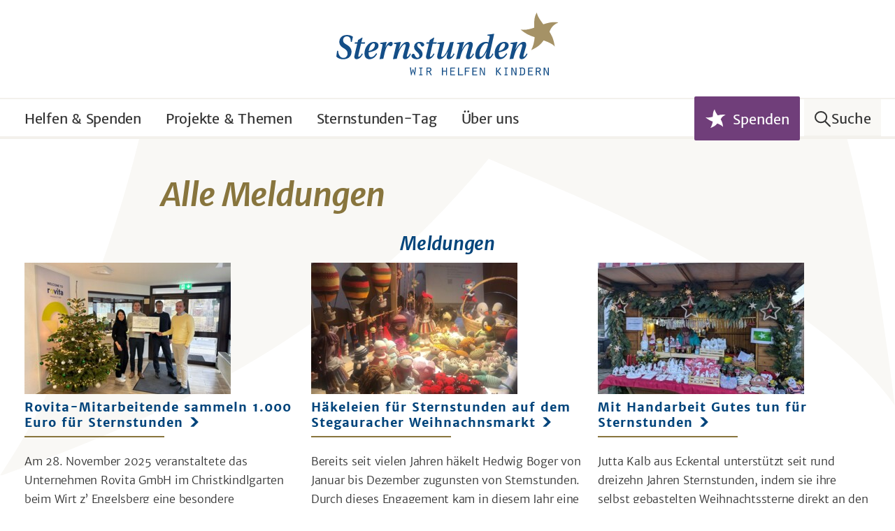

--- FILE ---
content_type: text/html;charset=UTF-8
request_url: https://sternstunden.wavecdn.net/alle-meldungen.html
body_size: 8052
content:
<!DOCTYPE html><html lang="de" class="no-js">
<!--
This website is powered by Neos, the Open Source Content Application Platform licensed under the GNU/GPL.
Neos is based on Flow, a powerful PHP application framework licensed under the MIT license.

More information and contribution opportunities at https://www.neos.io
-->
<head><meta charset="UTF-8" />
		<meta name="viewport" content="width=device-width, initial-scale=1">
		<meta name="format-detection" content="telephone=no">
	<link rel="stylesheet" href="https://www.sternstunden.de/_Resources/Static/Packages/Mindscreen.SternstundenDe/Styles/site.css?bust=5f4ceef3" />
		<script>document.documentElement.className = document.documentElement.className.replace(/\bno-js\b/,'js');</script>
	<title>Alle Meldungen - Sternstunden e.V.</title><meta name="robots" content="index,follow" /><link rel="canonical" href="https://www.sternstunden.de/alle-meldungen.html" /><meta name="twitter:card" content="summary" /><meta name="twitter:title" content="Alle Meldungen" /><meta name="twitter:url" content="https://www.sternstunden.de/alle-meldungen.html" /><meta property="og:type" content="website" /><meta property="og:title" content="Alle Meldungen" /><meta property="og:site_name" content="Sternstunden e.V. - Wir helfen Kindern" /><meta property="og:url" content="https://www.sternstunden.de/alle-meldungen.html" /><script type="application/ld+json">{"@context":"http:\/\/schema.org\/","@type":"BreadcrumbList","itemListElement":[{"@type":"ListItem","position":1,"name":"Sternstunden e.V. - Wir helfen Kindern","item":"https:\/\/www.sternstunden.de\/"},{"@type":"ListItem","position":2,"name":"Alle Meldungen","item":"https:\/\/www.sternstunden.de\/alle-meldungen.html"}]}</script></head><body class><div class="page-wrapper"><div class="page-skiplinks"><a class="skiplink" href="#content">Zum Inhalt springen</a></div><header class="page-header" id="header"><div class="page-header__logo"><a href="/" title="Startseite"><img alt="Sternstunden Logo" src="https://www.sternstunden.de/_Resources/Static/Packages/Mindscreen.SternstundenDe/Images/logo.svg?bust=05ceb925" /></a></div><div class="page-header__bar__container"><nav class="page-header__bar" aria-label="Haupt"><a href="#footer-nav" class="navigation-primary__mobile-toggle">Menü</a><ul id="navigation-primary__menu" class="navigation-primary"><li class="navigation-primary__item navigation-primary__item--level-1"><a href="/helfen-spenden.html" role="button" aria-expanded="false" aria-label="Helfen &amp; Spenden aufklappen" aria-controls="navigation-primary__item-container__0" class="navigation-primary__item__submenu-toggle">Helfen & Spenden<span aria-hidden="true" class="navigation-primary__item__submenu-toggle-icon"></span></a><div class="navigation-primary__item-container" id="navigation-primary__item-container__0"><div class="navigation-primary__item-container__content"><ul class="navigation-primary__item-submenu"><li class="navigation-primary__item navigation-primary__item--level-2"><a href="/helfen-spenden.html">Helfen & Spenden</a></li><li class="navigation-primary__item navigation-primary__item--level-2"><a href="/helfen-spenden/christkindlesmarkt-nuernberg.html">Christkindlesmarkt Nürnberg</a></li><li class="navigation-primary__item navigation-primary__item--level-2"><a href="/helfen-spenden/fc-sternstunden.html">FC Sternstunden</a></li><li class="navigation-primary__item navigation-primary__item--level-2 navigation-primary__item--break"><a href="/helfen-spenden/eishockeymannschaft.html">Eishockeymannschaft</a></li><li class="navigation-primary__item navigation-primary__item--level-2"><a href="/sternstunden-tag.html">Sternstunden-Tag</a></li></ul></div></div></li><li class="navigation-primary__item navigation-primary__item--level-1"><a href="/projekte-themen.html" role="button" aria-expanded="false" aria-label="Projekte &amp; Themen aufklappen" aria-controls="navigation-primary__item-container__1" class="navigation-primary__item__submenu-toggle">Projekte & Themen<span aria-hidden="true" class="navigation-primary__item__submenu-toggle-icon"></span></a><div class="navigation-primary__item-container" id="navigation-primary__item-container__1"><div class="navigation-primary__item-container__content"><ul class="navigation-primary__item-submenu"><li class="navigation-primary__item navigation-primary__item--level-2"><a href="/projekte-themen/foerderantraege.html">Förderanträge</a></li><li class="navigation-primary__item navigation-primary__item--level-2"><a href="/adventskalender-2025.html">Adventskalender 2025</a></li><li class="navigation-primary__item navigation-primary__item--level-2"><a href="/projekte-themen/projekte-2025.html">Projekte</a></li><li class="navigation-primary__item navigation-primary__item--level-2 navigation-primary__item--break"><a href="/projekte-themen/gastbeitraege-unserer-projekttraeger.html">Gastbeiträge unserer Projektträger</a></li><li class="navigation-primary__item navigation-primary__item--level-2"><a href="/projekte-themen/sternstunden-projekte-im-br-fernsehen-1.html">Sternstunden-Projekte im BR Fernsehen</a></li><li class="navigation-primary__item navigation-primary__item--level-2"><a href="/projekte-themen/hilfe-fuer-die-betroffenen-des-ukrainekriegs.html"><span class="navigation-primary__item__meta">Thema</span>Hilfe für die Betroffenen des Ukrainekriegs</a></li></ul></div></div></li><li class="navigation-primary__item navigation-primary__item--level-1"><a href="/sternstunden-tag.html" role="button" aria-expanded="false" aria-label="Sternstunden-Tag aufklappen" aria-controls="navigation-primary__item-container__2" class="navigation-primary__item__submenu-toggle">Sternstunden-Tag<span aria-hidden="true" class="navigation-primary__item__submenu-toggle-icon"></span></a><div class="navigation-primary__item-container" id="navigation-primary__item-container__2"><div class="navigation-primary__item-container__content"><ul class="navigation-primary__item-submenu"><li class="navigation-primary__item navigation-primary__item--level-2"><a href="/sternstunden-tag.html">Der Sternstunden-Tag</a></li><li class="navigation-primary__item navigation-primary__item--level-2"><a href="/sternstunden-tag/im-hoerfunk.html">Im Hörfunk</a></li><li class="navigation-primary__item navigation-primary__item--level-2"><a href="/sternstunden-tag/im-fernsehen.html">Im Fernsehen</a></li><li class="navigation-primary__item navigation-primary__item--level-2"><a href="/sternstunden-tag/online.html">Online</a><ul class="navigation-primary__item-subsubmenu"><li class="navigation-primary__item navigation-primary__item--level-3"><a href="/sternstunden-tag/online/www-br-de.html">www.br.de</a></li><li class="navigation-primary__item navigation-primary__item--level-3"><a href="/sternstunden-tag/online/BR-social-media.html">BR Social Media</a></li><li class="navigation-primary__item navigation-primary__item--level-3"><a href="/sternstunden-tag/online/BR-mediathek.html">BR Mediathek</a></li></ul></li><li class="navigation-primary__item navigation-primary__item--level-2 navigation-primary__item--break"><a href="/sternstunden-tag/die-spendenzentralen.html">Die Spendenzentralen</a></li><li class="navigation-primary__item navigation-primary__item--level-2"><a href="/sternstunden-tag/sternstunden-gala.html">Sternstunden-Gala</a></li></ul></div></div></li><li class="navigation-primary__item navigation-primary__item--level-1"><a href="/ueber-uns.html" role="button" aria-expanded="false" aria-label="Über uns aufklappen" aria-controls="navigation-primary__item-container__3" class="navigation-primary__item__submenu-toggle">Über uns<span aria-hidden="true" class="navigation-primary__item__submenu-toggle-icon"></span></a><div class="navigation-primary__item-container" id="navigation-primary__item-container__3"><div class="navigation-primary__item-container__content"><ul class="navigation-primary__item-submenu"><li class="navigation-primary__item navigation-primary__item--level-2"><a href="/ueber-uns.html">Auf einen Blick</a></li><li class="navigation-primary__item navigation-primary__item--level-2"><a href="/ueber-uns/ihre-ansprechpartner.html">Ihre Ansprechpartner</a></li><li class="navigation-primary__item navigation-primary__item--level-2"><a href="/ueber-uns/vorstand-und-aufsichtsrat.html">Vorstand und Aufsichtsrat</a></li><li class="navigation-primary__item navigation-primary__item--level-2"><a href="/ueber-uns/faq.html">FAQ</a></li><li class="navigation-primary__item navigation-primary__item--level-2"><a href="/ueber-uns/jahresberichte.html">Jahresberichte</a></li><li class="navigation-primary__item navigation-primary__item--level-2 navigation-primary__item--break"><a href="/ueber-uns/satzung-und-finanzen.html">Satzung und Finanzen</a></li><li class="navigation-primary__item navigation-primary__item--level-2"><a href="/ueber-uns/partner-und-unterstuetzer.html">Partner und Unterstützer</a></li><li class="navigation-primary__item navigation-primary__item--level-2"><a href="/ueber-uns/chronik-1993-2023.html">Chronik 1993-2023</a></li><li class="navigation-primary__item navigation-primary__item--level-2"><a href="/ueber-uns/30-jahre-sternstunden.html">30 Jahre Sternstunden</a></li><li class="navigation-primary__item navigation-primary__item--level-2"><a href="/ueber-uns/presse.html">Presse</a></li></ul></div></div></li></ul><span class="navigation-primary__spacer"></span><div class="page-header__right"><a href="https://www.sternstunden-spenden.de/" class="donation-button donation-button--big"><span class="donation-button__icon"><svg width="26" height="24" viewBox="0 0 26 24" fill="none" xmlns="http://www.w3.org/2000/svg" focusable="false"><path d="M12.1787 0.197182C12.6571 3.11381 14.5392 5.52031 15.9692 7.76585C19.4516 6.93777 22.4411 6.40964 25.9236 7.2378C21.8518 8.60357 20.5077 11.0051 19.7118 12.6703C21.4794 15.8599 22.0317 17.4506 22.6264 22.1437C21.2144 20.1495 17.4466 18.6381 15.5172 17.8177C13.2246 20.6246 10.4373 22.1437 6.95475 23.3859C8.38962 21.2507 9.40928 18.0759 9.7952 15.4776C6.31261 14.2356 3.47216 12.6199 0.860352 10.1352C4.01489 10.8623 7.08807 10.1724 9.80242 9.57185C10.1447 6.23337 10.002 3.09566 12.1787 0.197182Z" fill="white"></path></svg></span><span class="donation-button__label">Spenden</span></a><a href="/suchergebnisse.html" class="page-header-search-button"><span class="page-header-search-button__label">Suche</span></a></div></nav><div class="search-modal" aria-hidden="true" id="header-search-modal"><div class="search-modal__backdrop"></div><div class="search-modal__wrapper"><div class="search-modal__content"><div class="search-form"><form method="GET" action="/suchergebnisse.html"><label for="search-form__input" class="search-form__label">Suchbegriff eingeben</label><div class="search-form__input-container"><div class="search-form__input-wrapper"><input id="search-form__input" class="search-form__input" type="search" name="q" value /><button type="submit" class="search-form__submit">Suche</button></div></div></form></div></div></div></div></div></header><main class="page-content" id="content" role="main"><div class="block block--text"><h1 class="copy-h1">Alle Meldungen</h1></div><div class="neos-contentcollection"><div id="meldungsuebersicht-8d30" class="block block--text"><h2 class="copy-h2 news-list__title">Meldungen</h2></div><div class="block block--page news-list"><div class="news-list__container"><div class="news-list__item js-card"><h3 class="linked-title news-list__item__title"><a href="/alle-meldungen/2025/dezember/rovita-mitarbeitende-sammeln-1-000-euro-fuer-sternstunden.html" class="linked-title__link card__link">Rovita-Mitarbeitende sammeln 1.000 Euro für <span class="linked-title__end">Sternstunden</span></a></h3><div class="news-list__item__body"><div class="block block--text"><div class="copy copy--small"><p><p>Am 28. November 2025 veranstaltete das Unternehmen Rovita GmbH im Christkindlgarten beim Wirt z’ Engelsberg eine besondere Spendenaktion zugunsten von Sternstunden e.V. – und das mit großem Erfolg.</p></p></div></div></div><div class="news-list__item__image__wrapper img-animate"><img src="https://www.sternstunden.de/_Resources/Persistent/b/e/9/1/be911b9bc76f1dee8c7b108c8bb373da66213e76/IMG_2332-295x188.jpeg" alt class="news-list__item__image" aria-hidden="true" /></div></div><div class="news-list__item js-card"><h3 class="linked-title news-list__item__title"><a href="/alle-meldungen/2025/dezember/haekeleien-fuer-sternstunden-auf-dem-stegauracher-weihnachnsmarkt.html" class="linked-title__link card__link">Häkeleien für Sternstunden auf dem Stegauracher <span class="linked-title__end">Weihnachnsmarkt</span></a></h3><div class="news-list__item__body"><div class="block block--text"><div class="copy copy--small"><p><p>Bereits seit vielen Jahren häkelt Hedwig Boger von Januar bis Dezember zugunsten von Sternstunden. Durch dieses Engagement kam in diesem Jahr eine tolle Spendensumme für Sternstunden zusammen.</p></p></div></div></div><div class="news-list__item__image__wrapper img-animate"><img src="https://www.sternstunden.de/_Resources/Persistent/a/1/a/a/a1aa27c47abd1b1a5eb64c0c6e32cb49f437f35b/Hedwig%20boger-3024x2636-295x188.jpg" alt class="news-list__item__image" aria-hidden="true" /></div></div><div class="news-list__item js-card"><h3 class="linked-title news-list__item__title"><a href="/alle-meldungen/2025/dezember/mit-handarbeit-gutes-tun-fuer-sternstunden.html" class="linked-title__link card__link">Mit Handarbeit Gutes tun für <span class="linked-title__end">Sternstunden</span></a></h3><div class="news-list__item__body"><div class="block block--text"><div class="copy copy--small"><p><p>Jutta Kalb aus Eckental unterstützt seit rund dreizehn Jahren Sternstunden, indem sie ihre selbst gebastelten Weihnachtssterne direkt an den Verkaufsstand des Christkindlesmarkts in Nürnberg bringt. In diesem Jahr hat sie ihre Spende bereits zum dritten Mal um den Erlös aus dem Verkauf am örtlichen Adventsmarkt an ihrem Wohnort in Herpersdorf/Eckental ergänzt.</p></p></div></div></div><div class="news-list__item__image__wrapper img-animate"><img src="https://www.sternstunden.de/_Resources/Persistent/9/7/5/0/97508278b4941391a0049da1b3dd4a102fb773ae/Jutta%20Kalb%20II-295x188.jpg" alt class="news-list__item__image" aria-hidden="true" /></div></div><div class="news-list__item js-card"><h3 class="linked-title news-list__item__title"><a href="/alle-meldungen/2025/dezember/sternstunden-stand-auf-dem-christkindlmarkt-unterm-maibaum-am-luise-kiesselbach-platz-eroeffnet.html" class="linked-title__link card__link">Sternstunden-Stand auf dem Christkindlmarkt unterm Maibaum am Luise-Kiesselbach-Platz <span class="linked-title__end">eröffnet</span></a></h3><div class="news-list__item__body"><div class="block block--text"><div class="copy copy--small"><p><p>Seit dem 17. Dezember ist nun auch wieder der Sternstunden-Stand auf dem Luise-Kiesselbach-Platz in München geöffnet.</p></p></div></div></div><div class="news-list__item__image__wrapper img-animate"><img src="https://www.sternstunden.de/_Resources/Persistent/9/1/8/2/9182f5e3d67ff761541e528273f1d4a5d45366e5/20251216_201649-295x188.jpg" alt class="news-list__item__image" aria-hidden="true" /></div></div><div class="news-list__item js-card"><h3 class="linked-title news-list__item__title"><a href="/alle-meldungen/2025/dezember/start-ins-dritte-jahrzehnt-der-sternstunden-momente-in-winkelhaid.html" class="linked-title__link card__link">Start ins dritte Jahrzehnt der "Sternstunden-Momente" in <span class="linked-title__end">Winkelhaid</span></a></h3><div class="news-list__item__body"><div class="block block--text"><div class="copy copy--small"><p><p>Am 13. Dezember fanden bereits zum 21. Mal die "Sternstunden-Momente" in Winkelhaid statt. In diesem Jahr wurde sogar ein neuer Spendenrekord aufgestellt.</p></p></div></div></div><div class="news-list__item__image__wrapper img-animate"><img src="https://www.sternstunden.de/_Resources/Persistent/b/d/9/8/bd984b2e045e85e259ae11ed9c67f7a4ad4a10ef/Dippi-295x188.jpg" alt class="news-list__item__image" aria-hidden="true" /></div></div><div class="news-list__item js-card"><h3 class="linked-title news-list__item__title"><a href="/alle-meldungen/2025/dezember/benefizlauf-der-mittelschule-bergrheinfeld.html" class="linked-title__link card__link">Benefizlauf der Mittelschule Bergrheinfeld - Über 1.250 Kilometer für den guten <span class="linked-title__end">Zweck&nbsp;</span></a></h3><div class="news-list__item__body"><div class="block block--text"><div class="copy copy--small"><p><p>Am 10. Oktober 2025 fand hinter dem Festplatz in Bergrheinfeld ein großer Benefizlauf statt, an dem insgesamt rund 220 Schülerinnen und Schüler teilnahmen. Vertreten waren die Mittelschule Bergrheinfeld, die Klasse der Franziskusschule sowie Gastschülerinnen und -schüler des Erasmus-Programms aus Finnland und Italien.&nbsp;</p></p></div></div></div><div class="news-list__item__image__wrapper img-animate"><img src="https://www.sternstunden.de/_Resources/Persistent/d/5/9/e/d59e5607e022c4e245d9129c4e8a18ec6038f303/Spendenlauf-295x188.jpg" alt class="news-list__item__image" aria-hidden="true" /></div></div><div class="news-list__item js-card"><h3 class="linked-title news-list__item__title"><a href="/alle-meldungen/2025/dezember/weihnachtkonzert-des-lions-club-schrobenhausen-aichach.html" class="linked-title__link card__link">Weihnachtkonzert des Lions Club Schrobenhausen <span class="linked-title__end">Aichach</span></a></h3><div class="news-list__item__body"><div class="block block--text"><div class="copy copy--small"><p><p>Am zweiten Advent, Sonntag, 7. Dezember, fand am späten Nachmittag das erste Schrobenhausener Weihnachtskonzert des Lions Clubs Schrobenhausen-Aichach statt. Rund 100 Gäste füllten den Konzertsaal der Maria-Ward-Realschule und sorgten für einen würdigen Rahmen dieser Premiere.</p></p></div></div></div><div class="news-list__item__image__wrapper img-animate"><img src="https://www.sternstunden.de/_Resources/Persistent/6/1/5/e/615e938aed87d2b8a26f830e9331a35491194fc6/LionsClub%20Schrobenhausen-295x188.jpg" alt class="news-list__item__image" aria-hidden="true" /></div></div><div class="news-list__item js-card"><h3 class="linked-title news-list__item__title"><a href="/alle-meldungen/2025/dezember/sternstunden-bastler-aus-mengkofen-mit-dem-bundesverdienstkreuz-ausgezeichnet.html" class="linked-title__link card__link">Sternstunden-Bastler aus Mengkofen mit dem Bundesverdienstkreuz <span class="linked-title__end">ausgezeichnet</span></a></h3><div class="news-list__item__body"><div class="block block--text"><div class="copy copy--small"><p><p>Christian Gehwolf und Willibald Amann aus Mengkofen erhielten für ihr jahrelanges Engagement zugunsten von Sternstunden am 20. November das Bundesverdienstkreuz am Bande.</p></p></div></div></div><div class="news-list__item__image__wrapper img-animate"><img src="https://www.sternstunden.de/_Resources/Persistent/1/2/7/2/12727d5512d3f2ee0d72f0c8f86d167c140308a8/IMG-20251103-WA0000-1536x1432-295x188.jpg" alt class="news-list__item__image" aria-hidden="true" /></div></div><div class="news-list__item js-card"><h3 class="linked-title news-list__item__title"><a href="/alle-meldungen/2025/dezember/reparieren-mit-herz-300-euro-aus-irlbach-fuer-sternstunden.html" class="linked-title__link card__link">Reparieren mit Herz: 300 Euro aus Irlbach für <span class="linked-title__end">Sternstunden</span></a></h3><div class="news-list__item__body"><div class="block block--text"><div class="copy copy--small"><p><p>Kaputte Geräte, engagierte Helfer und ein süßes Büfett mit großer Wirkung: Beim Reparierabend der Wenzenbacher Nachbarschaftshilfe in Irlbach wurde nicht nur repariert, sondern auch Gutes getan.</p></p></div></div></div><div class="news-list__item__image__wrapper img-animate"><img src="https://www.sternstunden.de/_Resources/Persistent/1/b/5/c/1b5c265df90ea641d3eef1bf65107baaabe9f5c9/gruppe_Kopie-295x188.jpg" alt class="news-list__item__image" aria-hidden="true" /></div></div><div class="news-list__item js-card"><h3 class="linked-title news-list__item__title"><a href="/alle-meldungen/2025/dezember/privater-christkindlmarkt-in-gronsdorf-spendet-die-gesamten-einnahmen-von-9-540-euro-an-sternstunden.html" class="linked-title__link card__link">Privater Christkindlmarkt in Gronsdorf spendet die  gesamten Einnahmen von 9.540 Euro an <span class="linked-title__end">Sternstunden!</span></a></h3><div class="news-list__item__body"><div class="block block--text"><div class="copy copy--small"><p><p>Zum zwanzigsten Mal starteten nun schon die Familien Frank, Kaltenberger und Wagmüller aus Gronsdorf ihren Christkindlmarkt in der Doppelgarage der Fam. Frank, um möglichst viel Geld für „Sternstunden – wir helfen Kindern“ spenden zu können. Sämtliche Unkosten für den Wareneinkauf werden durch die drei Familien getragen und gespendet!</p></p></div></div></div><div class="news-list__item__image__wrapper img-animate"><img src="https://www.sternstunden.de/_Resources/Persistent/e/d/5/e/ed5efed38e3959db77cc77a362fd37a14d7c0aab/2025-12-07%20Gronsdorfer_Christkindlmarkt%20Kopie-295x188.jpg" alt class="news-list__item__image" aria-hidden="true" /></div></div><div class="news-list__item js-card"><h3 class="linked-title news-list__item__title"><a href="/alle-meldungen/2025/dezember/sternstunden-sagt-danke-fuer-13-24-millionen-euro.html" class="linked-title__link card__link">Sternstunden sagt DANKE für 13,24 Millionen <span class="linked-title__end">Euro</span></a></h3><div class="news-list__item__body"><div class="block block--text"><div class="copy copy--small"><p><p>Der Sternstunden-Tag des Bayerischen Rundfunks hat mit 13,24 Millionen Euro ein herausragendes Spendenergebnis erzielt. Den ganzen Tag über berichteten die Programme des Bayerischen Rundfunks am Freitag, 12. Dezember 2025, über die Hilfsprojekte von Sternstunden für Kinder in Not und über die Menschen dahinter.&nbsp;</p></p></div></div></div><div class="news-list__item__image__wrapper img-animate"><img src="https://www.sternstunden.de/_Resources/Persistent/1/c/0/0/1c00318bf946d9faa105c4dd1af618932e2ec124/2025_STST_504%20%281%29-295x188.jpg" alt class="news-list__item__image" aria-hidden="true" /></div></div><div class="news-list__item js-card"><h3 class="linked-title news-list__item__title"><a href="/alle-meldungen/2025/dezember/der-sternstundentag-in-den-spendenzentralen.html" class="linked-title__link card__link">Der Sternstundentag in den Spendenzentralen München und <span class="linked-title__end">Nürnberg</span></a></h3><div class="news-list__item__body"><div class="block block--text"><div class="copy copy--small"><p><p>Bereits seit 6.00 Uhr morgens saßen heuer zahlreiche Prominente und BR-Mitarbeitende in der Spendenzentrale im Münchner Funkhaus und ab 16 Uhr in der Spendenzentrale in Nürnberg, um Anrufe entgegenzunehmen. Schauen Sie selbst, wer alles am Spenden-Telefon zu sprechen war.</p></p></div></div></div><div class="news-list__item__image__wrapper img-animate"><img src="https://www.sternstunden.de/_Resources/Persistent/d/3/2/3/d323901988342f85d475cdb168c6b64212f47763/STST-Tag%202025%20SPZ%20FH-2311x1848-295x188.jpg" alt class="news-list__item__image" aria-hidden="true" /></div></div><div class="news-list__item js-card"><h3 class="linked-title news-list__item__title"><a href="/alle-meldungen/2025/dezember/das-war-der-grosse-sternstunden-tag-2025.html" class="linked-title__link card__link">Das war die große Sternstunden-Gala <span class="linked-title__end">2025</span></a></h3><div class="news-list__item__body"><div class="block block--text"><div class="copy copy--small"><p><p>Am Ende eines langen Sternstunden-Tages zeigte es sich wieder: Für Sternstunden spenden die Menschen von Herzen gerne, denn es wurden 13,24 Millionen Euro für Kinder in Not gesammelt. Der Höhepunkt des großen Sternstunden-Tages im Bayerischen Rundfunk war auch dieses Jahr die feierliche Gala, live aus der Frankenhalle in Nürnberg.&nbsp;</p></p></div></div></div><div class="news-list__item__image__wrapper img-animate"><img src="https://www.sternstunden.de/_Resources/Persistent/0/1/d/b/01db9b4e5215723e91234a9d38d2088beeef9e47/2025_STST_109-009-295x188.jpg" alt class="news-list__item__image" aria-hidden="true" /></div></div><div class="news-list__item js-card"><h3 class="linked-title news-list__item__title"><a href="/alle-meldungen/2025/dezember/grosser-sternstunden-tag-2025-im-bayerischen-rundfunk.html" class="linked-title__link card__link">Am 12.12. war großer Sternstunden-Tag im Bayerischen <span class="linked-title__end">Rundfunk</span></a></h3><div class="news-list__item__body"><div class="block block--text"><div class="copy copy--small"><p><p>Ein Tag im Zeichen der Nächstenliebe: Am 12. Dezember 2025 wurde in den Fernseh-, Hörfunk- und Onlineformaten des Bayerischen Rundfunks den ganzen Tag über Aktionen und Hilfsprojekte für bedürftige Kinder berichtet. In den Spendenzentralen München und Nürnberg nahmen zahlreiche Ehrenamtliche und Prominente Ihre Spenden entgegen. Helfen auch Sie mit und spenden für Kinder in Not!&nbsp;</p></p></div></div></div><div class="news-list__item__image__wrapper img-animate"><img src="https://www.sternstunden.de/_Resources/Persistent/9/a/0/7/9a07f852ccd901610684bf79eea8cd445fa3b53a/tag-1a-295x188.jpg" alt class="news-list__item__image" aria-hidden="true" /></div></div><div class="news-list__item js-card"><h3 class="linked-title news-list__item__title"><a href="/alle-meldungen/2025/dezember/green-heritage-band-spielt-zum-3-mal-zugunsten-von-sternstunden.html" class="linked-title__link card__link">Green Heritage Band spielt zum 3. Mal Benefizrockkonzert zugunsten von <span class="linked-title__end">Sternstunden</span></a></h3><div class="news-list__item__body"><div class="block block--text"><div class="copy copy--small"><p><p>Die Green-Heritage-Band veranstaltete am 08. November nach den großen Spendenerfolgen in 2023 und 2024&nbsp;erneut ein Benefizkonzert zugunsten von Sternstunden.</p></p></div></div></div><div class="news-list__item__image__wrapper img-animate"><img src="https://www.sternstunden.de/_Resources/Persistent/d/1/4/a/d14abc39d291255f38af0639917bfbe94fc80433/IMG_3090_best-295x188.jpg" alt class="news-list__item__image" aria-hidden="true" /></div></div><div class="news-list__item js-card"><h3 class="linked-title news-list__item__title"><a href="/alle-meldungen/2025/dezember/brauerei-gebr-maisel-unterstuetzt-sternstunden-e-v-erneut-mit-50-000-euro.html" class="linked-title__link card__link">Brauerei Gebr. Maisel unterstützt Sternstunden e.V. erneut mit 50.000 <span class="linked-title__end">Euro</span></a></h3><div class="news-list__item__body"><div class="block block--text"><div class="copy copy--small"><p><p>Bereits zum zwölften Mal unterstützt die Brauerei Gebr. Maisel aus Bayreuth Sternstunden e.V. mit einer Spende von 50.000 Euro. Dadurch sind mittlerweile 600.000 Euro zusammengekommen.&nbsp;</p></p></div></div></div><div class="news-list__item__image__wrapper img-animate"><img src="https://www.sternstunden.de/_Resources/Persistent/f/0/8/1/f081f557f3c59e5bebc3ffd721bff9961a95d7d7/2025-Sternstunden%20Scheck%C3%BCbergabe-7402553-295x188.jpg" alt class="news-list__item__image" aria-hidden="true" /></div></div><div class="news-list__item js-card"><h3 class="linked-title news-list__item__title"><a href="/alle-meldungen/2025/dezember/eine-sternstunde-in-wenzenbach.html" class="linked-title__link card__link">Eine Sternstunde in <span class="linked-title__end">Wenzenbach</span></a></h3><div class="news-list__item__body"><div class="block block--text"><div class="copy copy--small"><p><p>Am 29. und 30. November fand eine von der Nachbarschaftshilfe Wenzenbach organisierte Tombola zugunsten von Sternstunden statt.</p></p></div></div></div><div class="news-list__item__image__wrapper img-animate"><img src="https://www.sternstunden.de/_Resources/Persistent/2/3/3/2/23326ec0c30123c69b8533a7d5cb69f6410e4ab9/Stand%20Beginn-1248x918-295x188.jpg" alt class="news-list__item__image" aria-hidden="true" /></div></div><div class="news-list__item js-card"><h3 class="linked-title news-list__item__title"><a href="/alle-meldungen/2025/dezember/in-einer-woche-ist-grosser-sternstunden-tag.html" class="linked-title__link card__link">Am Freitag ist großer <span class="linked-title__end">Sternstunden-Tag</span></a></h3><div class="news-list__item__body"><div class="block block--text"><div class="copy copy--small"><p><p>Am Freitag, 12. Dezember 2025, ist wieder&nbsp;Sternstunden-Tag im BR. Ab 20.15 Uhr beschließt im BR Fernsehen die glanzvolle Sternstunden-Gala mit Sandra Rieß und Volker Heißmann sowie vielen Stars den Tag live aus der Frankenhalle in Nürnberg.</p></p></div></div></div><div class="news-list__item__image__wrapper img-animate"><img src="https://www.sternstunden.de/_Resources/Persistent/5/a/6/f/5a6f54c8517feb9ac4ce612c2f0a732e4f7639b5/Gala_Moderatoren_flach-295x188.png" alt class="news-list__item__image" aria-hidden="true" /></div></div><nav aria-label="Listen" class="mscr-pagination__nav"><ul class="mscr-pagination__list"><li class="mscr-pagination__list-item"><a href="/alle-meldungen.html" class="mscr-pagination__button mscr-pagination__button--current " aria-label="Seite 1" aria-current="page">1</a></li><li class="mscr-pagination__list-item"><a href="/alle-meldungen/p~2" class="mscr-pagination__button  " aria-label="Seite 2">2</a></li><li class="mscr-pagination__list-item"><a href="/alle-meldungen/p~3" class="mscr-pagination__button  " aria-label="Seite 3">3</a></li><li class="mscr-pagination__list-item"><a href="/alle-meldungen/p~4" class="mscr-pagination__button  " aria-label="Seite 4">4</a></li><li class="mscr-pagination__list-item"><a href="/alle-meldungen/p~5" class="mscr-pagination__button  " aria-label="Seite 5">5</a></li><li class="mscr-pagination__list-item"><a href="/alle-meldungen/p~6" class="mscr-pagination__button  " aria-label="Seite 6">6</a></li><li class="mscr-pagination__list-item"><a href="/alle-meldungen/p~2" class="mscr-pagination__button  mscr-pagination__button--next">Nächste Seite</a></li></ul></nav></div></div></div></main><div class="donation-bar"><div class="block block--page donation-bar__content"><h2 class="donation-bar__title">Spenden-Konto</h2><dl class="donation-bar__account"><div class="donation-bar__account-element donation-bar__account-element--owner"><dt>Inhaber:</dt><dd>Sternstunden e.V.</dd></div><div class="donation-bar__account-element"><dt>IBAN:</dt><dd>DE67 7005 0000 0000 0510 00</dd></div><div class="donation-bar__account-element"><dt class="visuallyhidden">Bank:</dt><dd>(Bay. Landesbank München)</dd></div></dl><a href="https://www.sternstunden-spenden.de/" class="donation-button"><span class="donation-button__icon"><svg width="26" height="24" viewBox="0 0 26 24" fill="none" xmlns="http://www.w3.org/2000/svg" focusable="false"><path d="M12.1787 0.197182C12.6571 3.11381 14.5392 5.52031 15.9692 7.76585C19.4516 6.93777 22.4411 6.40964 25.9236 7.2378C21.8518 8.60357 20.5077 11.0051 19.7118 12.6703C21.4794 15.8599 22.0317 17.4506 22.6264 22.1437C21.2144 20.1495 17.4466 18.6381 15.5172 17.8177C13.2246 20.6246 10.4373 22.1437 6.95475 23.3859C8.38962 21.2507 9.40928 18.0759 9.7952 15.4776C6.31261 14.2356 3.47216 12.6199 0.860352 10.1352C4.01489 10.8623 7.08807 10.1724 9.80242 9.57185C10.1447 6.23337 10.002 3.09566 12.1787 0.197182Z" fill="white"></path></svg></span><span class="donation-button__label">Spenden</span></a></div></div><footer class="page-footer"><div class="block block--page footer-nav__container"><nav class="footer-nav" aria-label="Service" id="footer-nav"><div class="footer-nav__section footer-nav__section--horizontal footer-nav__section--centered"><ul><li class="footer-nav__item footer-nav__item--level-2"><a href="/newsletter-anmelden.html">Newsletter</a></li><li class="footer-nav__item footer-nav__item--level-2"><a href="/ombudsfrau.html">Ombudsfrau</a></li><li class="footer-nav__item footer-nav__item--level-2"><a href="/datenschutz.html">Datenschutz</a></li><li class="footer-nav__item footer-nav__item--level-2"><a href="/impressum.html">Impressum</a></li></ul></div></nav><div class="footer-spendensiegel"><div class="footer-spendensiegel__wrapper"><img class="footer-spendensiegel__image" src="https://www.sternstunden.de/_Resources/Static/Packages/Mindscreen.SternstundenDe/Images/Spendensiegel_2011_klein.png?bust=63bc71fc" alt="DZI Spenden-Siegel" /><div class="footer-spendensiegel__text"><h2 class="visuallyhidden footer-spendensiegel__text__title">DZI Spenden-Siegel</h2><p class="footer-spendensiegel__text__text">Sternstunden wurde vom Deutschen Zentralinstitut für soziale Fragen mit dem Spenden-Siegel für geprüfte Spendenorganisationen ausgezeichnet.</p></div></div></div></div></footer></div>
		
				
				
				<!-- Matomo -->
				<script type="text/javascript">
				var _paq =_paq || [];
				_paq.push(['setDomains', ['.www.sternstunden.de','.www.sternstunden-spenden.de']]);
				_paq.push(['disableCookies']);
				(function(d,m,c){
					m=d.URL.match(/(.+?)\/\/(.+?)\/(.*)$/);
					c=m[1]+'//'+m[2]+('/sternstunden.de/').replace('//', '/')+m[3];
					_paq.push(['setCustomUrl', c]);
				})(document);
				_paq.push(['trackPageView']);
				_paq.push(['enableLinkTracking']);
				(function(u){
					_paq.push(['setTrackerUrl', u+'matomo.php']);
					_paq.push(['setSiteId', 1]);
					var d = document, g=d.createElement('script'), s=d.getElementsByTagName('script')[0];
					g.type='text/javascript'; g.async=true; g.defer=true;g.src=u+'js/'; s.parentNode.insertBefore(g,s);
                })('https://stats.sternstunden.de/');
				</script><noscript><p><img src="https://stats.sternstunden.de/matomo.php?idsite=1&amp;rec=1" style="border:0" alt=""/></p></noscript>
				<!-- End Matomo Tracking Code -->
				
			
	<script data-neos-node="/sites/sternstundende/node-562a3509933cc@live" src="https://www.sternstunden.de/_Resources/Static/Packages/Neos.Neos/JavaScript/LastVisitedNode.js?bust=775acd7b" async></script><script src="https://www.sternstunden.de/_Resources/Static/Packages/Mindscreen.SternstundenDe/JavaScript/site.js?bust=1a5a8ee9"></script></body></html>

--- FILE ---
content_type: text/css; charset=utf-8
request_url: https://www.sternstunden.de/_Resources/Static/Packages/Mindscreen.SternstundenDe/Styles/site.css?bust=5f4ceef3
body_size: 130050
content:
.mscr-gallery{background-color:#212121;bottom:0;display:none;flex-direction:column;height:100%;left:0;position:fixed;right:0;top:0;width:100%;z-index:20}.mscr-gallery--open{display:flex}.mscr-gallery__header{border-bottom:1px solid #bfbfbf;flex:0 0 auto;padding:8px 0;position:relative}.mscr-gallery__header__leave{color:#bfbfbf;left:16px;position:absolute;top:50%;transform:translateY(-50%);transition:color .3s cubic-bezier(0,.3,0,1)}.mscr-gallery__header__leave:active,.mscr-gallery__header__leave:focus,.mscr-gallery__header__leave:hover{color:#f2f2f2}.mscr-gallery__header__title{color:#f2f2f2;font-weight:500;margin:0;text-align:center}.mscr-gallery__main{flex:1 1 auto;height:100px;position:relative}.mscr-gallery__footer{background-color:#0d0d0d;flex:0 0 auto;left:0;right:0}.mscr-gallery__liveregion,.mscr-gallery__overview--open{color:#bfbfbf;padding:16px;position:relative}.mscr-gallery__overview--open{background:none;cursor:pointer}.mscr-gallery__overview--open:focus,.mscr-gallery__overview--open:hover{color:#f2f2f2}.mscr-gallery__image-container{height:100%;max-width:1620px;width:90%}.mscr-gallery__image{align-items:flex-end;margin:0;outline:none;overflow-y:auto;padding:16px 0}.mscr-gallery__image img{box-shadow:0 0 4px rgba(0,0,0,.8);display:block;flex:0 0 auto;margin:auto;max-height:100%;max-width:100%}.mscr-gallery__image figcaption{color:#f2f2f2;flex:1 1 auto;padding:16px 0;width:100%}.mscr-gallery__image figcaption p{color:#f2f2f2;margin-top:16px}.mscr-gallery__image figcaption p:first-child{margin-top:0}.mscr-gallery__image figcaption .mscr-gallery__image-copyright,.mscr-gallery__image figcaption span{display:block;font-size:.9em}.mscr-gallery__control{background:none;border:none;cursor:pointer;font-size:0;height:100%;outline:none;pointer-events:all;position:absolute;width:100%}.mscr-gallery__control:before{background:url([data-uri]) no-repeat 50%;background-size:64px auto;content:"";display:block;height:100%;left:0;opacity:.6;position:absolute;top:0;width:100%}.mscr-gallery__control:active:before,.mscr-gallery__control:focus:before,.mscr-gallery__control:hover:before{background-image:url([data-uri]);content:""}.mscr-gallery__controls{display:flex;height:50px;justify-content:space-between;list-style-type:none;margin:0 auto;padding:0;pointer-events:none;position:relative;width:100px;z-index:2}.mscr-gallery__controls li{height:100%;max-width:10%;min-width:50px;position:relative;width:250px}.mscr-gallery__control--previous{left:0}.mscr-gallery__control--next{right:0}.mscr-gallery__control--next:before{transform:scaleX(-1)}.mscr-gallery__nav{list-style-type:none;margin:0 auto;max-width:250px;overflow-x:scroll;overflow-y:hidden;padding:0;position:relative;text-align:center;transition:transform .3s cubic-bezier(0,.3,0,1);white-space:nowrap}.mscr-gallery__nav__item{display:inline-block;height:50px;width:50px}.mscr-gallery__nav__item:not(:last-child){margin-right:4px}.mscr-gallery__nav__item--current a{outline:3px solid #5ecde4;outline-offset:-3px}.mscr-gallery__nav__item a{background-position:50%;display:block;height:50px;opacity:.6;width:50px}.mscr-gallery__nav__item a:active,.mscr-gallery__nav__item a:focus,.mscr-gallery__nav__item a:hover{opacity:1}.mscr-gallery__nav__item img{display:none}.mscr-gallery__nav__wrapper{flex:1 1 auto;transition:background-color .3s cubic-bezier(0,.3,0,1),transform .3s cubic-bezier(0,.3,0,1);width:20px}.mscr-gallery__nav__wrapper .mscr-gallery__overview--close{background:none;color:#bfbfbf;cursor:pointer;display:none}.mscr-gallery__nav__wrapper .mscr-gallery__overview--close:active,.mscr-gallery__nav__wrapper .mscr-gallery__overview--close:focus,.mscr-gallery__nav__wrapper .mscr-gallery__overview--close:hover{color:#f2f2f2}.mscr-gallery__nav__wrapper:target{align-items:center;background-color:rgba(0,0,0,.8);display:flex;height:100%;justify-content:center;position:absolute;top:0;width:100%}.mscr-gallery__nav__wrapper:target>*{pointer-events:all}.mscr-gallery__nav__wrapper:target .mscr-gallery__overview--close{bottom:0;display:block;left:0;padding:16px;position:absolute}.mscr-gallery__nav__wrapper:target .mscr-gallery__nav{max-width:80%;overflow-x:auto;top:65%;transform:translateY(-50vh);white-space:normal}.mscr-gallery__nav__wrapper:target .mscr-gallery__nav__item{height:auto;margin-bottom:16px;width:auto}.mscr-gallery__nav__wrapper:target .mscr-gallery__nav__item:not(:last-child){margin-right:16px}.mscr-gallery__nav__wrapper:target .mscr-gallery__nav__item a{background:none;height:auto;overflow:hidden;width:auto}.mscr-gallery__nav__wrapper:target .mscr-gallery__nav__item a:focus img,.mscr-gallery__nav__wrapper:target .mscr-gallery__nav__item a:hover img{transform:scale(1.1)}.mscr-gallery__nav__wrapper:target .mscr-gallery__nav__item img{display:block;height:70px;transition:transform .3s cubic-bezier(0,.3,0,1)}.mscr-gallery__teaser{max-height:350px;overflow:hidden;position:relative}.mscr-gallery__teaser__image{display:block;min-height:200px;width:100%}.mscr-gallery__teaser__link{background:linear-gradient(180deg,rgba(0,0,0,.1) 0,rgba(0,0,0,.65));bottom:0;color:#bfbfbf;left:0;padding:16px;position:absolute;right:0;text-decoration:none;top:0}.mscr-gallery__teaser__link:active,.mscr-gallery__teaser__link:active span,.mscr-gallery__teaser__link:focus,.mscr-gallery__teaser__link:focus span,.mscr-gallery__teaser__link:hover,.mscr-gallery__teaser__link:hover span{color:#f2f2f2}.mscr-gallery__teaser__title{color:#f2f2f2;font-size:1.3rem;font-weight:500;line-height:1.3;position:relative}.mscr-gallery__teaser__text{bottom:16px;position:absolute}.mscr-gallery__teaser__action{display:inline-flex;flex-direction:row-reverse;margin-top:16px}.mscr-gallery__teaser__action span{color:#bfbfbf}.mscr-gallery__teaser__stat{margin-right:16px;position:relative}.mscr-gallery__teaser__stat:after{background-color:#bfbfbf;content:"";display:block;height:100%;position:absolute;right:-9px;top:0;width:2px}.mscr-gallery__teaser .visuallyhidden{clip:rect(1px 1px 1px 1px);clip:rect(1px,1px,1px,1px);height:1px;overflow:hidden;position:absolute;width:1px}@media print{.mscr-gallery__footer{display:none}}@media screen and (min-width:760px){.mscr-gallery__image{flex-direction:row;overflow-y:auto}.mscr-gallery__image img{flex:0 1 auto}.mscr-gallery__image figcaption{height:100%;max-width:450px;overflow-y:auto;padding:16px}.mscr-gallery__controls{bottom:0;height:100%;left:0;margin:0;position:absolute;top:0;width:100%}.mscr-gallery__nav__wrapper{transform:translateY(0)}}


/*! normalize.css v8.0.1 | MIT License | github.com/necolas/normalize.css */html{-webkit-text-size-adjust:100%;line-height:1.15}body{margin:0}main{display:block}h1{font-size:2em;margin:.67em 0}hr{box-sizing:initial;height:0;overflow:visible}pre{font-family:monospace,monospace;font-size:1em}a{background-color:initial}abbr[title]{border-bottom:none;-webkit-text-decoration:underline;text-decoration:underline}b,strong{font-weight:bolder}code,kbd,samp{font-family:monospace,monospace;font-size:1em}small{font-size:80%}sub,sup{font-size:75%;line-height:0;position:relative;vertical-align:initial}sub{bottom:-.25em}sup{top:-.5em}img{border-style:none}button,input,optgroup,select,textarea{font-family:inherit;font-size:100%;line-height:1.15;margin:0}button,input{overflow:visible}button,select{text-transform:none}[type=button],[type=reset],[type=submit],button{-webkit-appearance:button}[type=button]::-moz-focus-inner,[type=reset]::-moz-focus-inner,[type=submit]::-moz-focus-inner,button::-moz-focus-inner{border-style:none;padding:0}[type=button]:-moz-focusring,[type=reset]:-moz-focusring,[type=submit]:-moz-focusring,button:-moz-focusring{outline:1px dotted ButtonText}fieldset{padding:.35em .75em .625em}legend{box-sizing:border-box;color:inherit;display:table;max-width:100%;padding:0;white-space:normal}progress{vertical-align:initial}textarea{overflow:auto}[type=checkbox],[type=radio]{box-sizing:border-box;padding:0}[type=number]::-webkit-inner-spin-button,[type=number]::-webkit-outer-spin-button{height:auto}[type=search]{-webkit-appearance:textfield;outline-offset:-2px}[type=search]::-webkit-search-decoration{-webkit-appearance:none}::-webkit-file-upload-button{-webkit-appearance:button;font:inherit}details{display:block}summary{display:list-item}[hidden],template{display:none}@font-face{font-display:swap;font-family:Merriweather Sans;font-style:normal;font-weight:300;src:url(/_Resources/Static/Packages/Mindscreen.SternstundenDe/Fonts/merriweather-sans-v10-latin-300.eot);src:local("Merriweather Sans Light"),local("MerriweatherSans-Light"),url(/_Resources/Static/Packages/Mindscreen.SternstundenDe/Fonts/merriweather-sans-v10-latin-300.eot?#iefix) format("embedded-opentype"),url(/_Resources/Static/Packages/Mindscreen.SternstundenDe/Fonts/merriweather-sans-v10-latin-300.woff2) format("woff2"),url(/_Resources/Static/Packages/Mindscreen.SternstundenDe/Fonts/merriweather-sans-v10-latin-300.woff) format("woff"),url(/_Resources/Static/Packages/Mindscreen.SternstundenDe/Fonts/merriweather-sans-v10-latin-300.ttf) format("truetype"),url([data-uri]#MerriweatherSans) format("svg")}@font-face{font-display:swap;font-family:Merriweather Sans;font-style:normal;font-weight:400;src:url(/_Resources/Static/Packages/Mindscreen.SternstundenDe/Fonts/merriweather-sans-v10-latin-regular.eot);src:local("Merriweather Sans"),local("MerriweatherSans-Regular"),url(/_Resources/Static/Packages/Mindscreen.SternstundenDe/Fonts/merriweather-sans-v10-latin-regular.eot?#iefix) format("embedded-opentype"),url(/_Resources/Static/Packages/Mindscreen.SternstundenDe/Fonts/merriweather-sans-v10-latin-regular.woff2) format("woff2"),url(/_Resources/Static/Packages/Mindscreen.SternstundenDe/Fonts/merriweather-sans-v10-latin-regular.woff) format("woff"),url(/_Resources/Static/Packages/Mindscreen.SternstundenDe/Fonts/merriweather-sans-v10-latin-regular.ttf) format("truetype"),url([data-uri]#MerriweatherSans) format("svg")}@font-face{font-display:swap;font-family:Merriweather Sans;font-style:normal;font-weight:700;src:url(/_Resources/Static/Packages/Mindscreen.SternstundenDe/Fonts/merriweather-sans-v10-latin-700.eot);src:local("Merriweather Sans Bold"),local("MerriweatherSans-Bold"),url(/_Resources/Static/Packages/Mindscreen.SternstundenDe/Fonts/merriweather-sans-v10-latin-700.eot?#iefix) format("embedded-opentype"),url(/_Resources/Static/Packages/Mindscreen.SternstundenDe/Fonts/merriweather-sans-v10-latin-700.woff2) format("woff2"),url(/_Resources/Static/Packages/Mindscreen.SternstundenDe/Fonts/merriweather-sans-v10-latin-700.woff) format("woff"),url(/_Resources/Static/Packages/Mindscreen.SternstundenDe/Fonts/merriweather-sans-v10-latin-700.ttf) format("truetype"),url([data-uri]#MerriweatherSans) format("svg")}@font-face{font-display:swap;font-family:Merriweather Sans;font-style:italic;font-weight:700;src:url(/_Resources/Static/Packages/Mindscreen.SternstundenDe/Fonts/merriweather-sans-v10-latin-700italic.eot);src:local("Merriweather Sans Bold Italic"),local("MerriweatherSans-BoldItalic"),url(/_Resources/Static/Packages/Mindscreen.SternstundenDe/Fonts/merriweather-sans-v10-latin-700italic.eot?#iefix) format("embedded-opentype"),url(/_Resources/Static/Packages/Mindscreen.SternstundenDe/Fonts/merriweather-sans-v10-latin-700italic.woff2) format("woff2"),url(/_Resources/Static/Packages/Mindscreen.SternstundenDe/Fonts/merriweather-sans-v10-latin-700italic.woff) format("woff"),url(/_Resources/Static/Packages/Mindscreen.SternstundenDe/Fonts/merriweather-sans-v10-latin-700italic.ttf) format("truetype"),url([data-uri]#MerriweatherSans) format("svg")}.gallery-opener-link{display:block;margin-bottom:20px;overflow:hidden}@media(min-width:1024px){.gallery-opener-link{margin-bottom:36px}}.gallery-opener-link{-webkit-text-decoration:none;text-decoration:none}.gallery-opener-link__text{clear:both;margin-top:10px}.gallery-opener-link__title{color:#01447b;font-family:Merriweather Sans;font-size:1.125rem;font-weight:700;letter-spacing:.0625rem;line-height:1.25}@media(min-width:1024px){.gallery-opener-link__title{font-size:1.125rem;letter-spacing:.0625rem;line-height:1.25}}@media print{.gallery-opener-link__title{margin-left:1em!important;margin-right:1em!important}}.gallery-opener-link__title{display:block}.gallery-opener-link__stat{color:#333;font-family:Merriweather Sans;font-size:1.125rem;font-weight:300;letter-spacing:-.01563rem;line-height:1.8}@media(min-width:1024px){.gallery-opener-link__stat{font-size:1.25rem;line-height:1.8}}@media print{.gallery-opener-link__stat{margin-left:1em!important;margin-right:1em!important}}.gallery-opener-link__action-text{color:#333;font-family:Merriweather Sans;font-size:1.125rem;font-weight:300;letter-spacing:-.01563rem;line-height:1.8}@media(min-width:1024px){.gallery-opener-link__action-text{font-size:1.25rem;line-height:1.8}}@media print{.gallery-opener-link__action-text{margin-left:1em!important;margin-right:1em!important}}.gallery-opener-link__action-text{border-radius:3px;display:inline-block;padding:0 8px;-webkit-text-decoration:underline;text-decoration:underline}.gallery-opener-link__action-text span{background:url([data-uri]) no-repeat 0;background-size:16px;padding-left:22px}.gallery-opener-link:active,.gallery-opener-link:focus,.gallery-opener-link:hover{box-shadow:0 0 0 4px #fff,0 0 0 8px #88753d;outline:none}.gallery-opener-link:active .gallery-opener-link__action-text,.gallery-opener-link:focus .gallery-opener-link__action-text,.gallery-opener-link:hover .gallery-opener-link__action-text{background-color:#88753d;color:#fff}.gallery-opener-link:active .gallery-opener-link__action-text span,.gallery-opener-link:focus .gallery-opener-link__action-text span,.gallery-opener-link:hover .gallery-opener-link__action-text span{background-image:url([data-uri])}.gallery-teaser:after{clear:both;content:"";display:block}.gallery-teaser{margin-right:-5px;margin-top:-5px}.gallery-teaser img{display:block;height:auto;padding-right:5px;padding-top:5px;width:100%}.gallery-teaser__image--large{float:left;height:auto;width:75.151515%}.gallery-teaser__image--small{float:left;height:auto;width:24.848485%}.mscr-gallery{background-color:#121212}.mscr-gallery__header{border-bottom:1px solid #333;min-height:2.375rem;padding:0}.mscr-gallery__header .mscr-gallery__header__leave{border:2px solid transparent;color:#333;font-family:Merriweather Sans;font-size:1.125rem;font-weight:300;left:auto;letter-spacing:-.01563rem;line-height:1.8;overflow:hidden;padding:1px 8px 1px 32px;position:absolute;right:0;top:0;transform:none}@media print{.mscr-gallery__header .mscr-gallery__header__leave{margin-left:1em!important;margin-right:1em!important}}.mscr-gallery__header .mscr-gallery__header__leave{background:#88753d;color:#fff;height:2.375rem;-webkit-text-decoration:none;text-decoration:none}.mscr-gallery__header .mscr-gallery__header__leave:before{background-image:url([data-uri]);content:"";height:1.25rem;left:7px;position:absolute;top:50%;transform:translateY(-50%);width:1.25rem;z-index:1}.mscr-gallery__header .mscr-gallery__header__leave:focus,.mscr-gallery__header .mscr-gallery__header__leave:hover{background:#333;border-color:#fff;-webkit-text-decoration:none;text-decoration:none}.mscr-gallery__header__title{color:#01447b;font-family:Merriweather Sans;font-size:1.125rem;font-weight:700;letter-spacing:.0625rem;line-height:1.25}@media(min-width:1024px){.mscr-gallery__header__title{font-size:1.125rem;letter-spacing:.0625rem;line-height:1.25}}@media print{.mscr-gallery__header__title{margin-left:1em!important;margin-right:1em!important}}.mscr-gallery__header__title{color:#fff;margin:8px 100px 6px 8px;text-align:left}@media screen and (min-width:768px){.mscr-gallery__header__title{margin-left:100px;text-align:center}}.mscr-gallery__control{height:3.125rem}@media screen and (min-width:768px){.mscr-gallery__control{height:100%;width:100%}}.mscr-gallery__control:before{background-image:url([data-uri]);background-position:50%;background-size:24px;opacity:1}.mscr-gallery__control:after{background-color:transparent;border:2px solid #fff;border-radius:50%;content:"";display:none;height:2.75rem;left:50%;position:absolute;top:50%;transform:translate(-50%,-50%);width:2.75rem;z-index:-1}.mscr-gallery__control:focus:before,.mscr-gallery__control:hover:before{background-image:url([data-uri])}.mscr-gallery__control:focus:after,.mscr-gallery__control:hover:after{display:block}.mscr-gallery__control--previous:before{left:2px}.mscr-gallery__control--next:before{left:-2px}.mscr-gallery__controls{height:3.75rem;width:6.25rem}@media screen and (min-width:768px){.mscr-gallery__controls{height:100%;width:100%}}.mscr-gallery__control--next:before{transform:none}.mscr-gallery__control--previous:before{transform:scaleX(-1)}.mscr-gallery--open{align-items:stretch;flex-direction:column;height:100%;width:100%}.mscr-gallery__image-container{align-self:center;flex:1 1 auto;flex-direction:column;justify-content:center;margin:0 auto;max-width:75rem;min-height:1%;position:relative;width:100%}@media screen and (min-width:768px){.mscr-gallery__image-container{padding-top:10px}}.mscr-gallery__image{align-items:center;display:flex;flex-direction:column;height:100%;justify-content:center;max-height:100%;padding:0;position:relative;width:100%}.mscr-gallery__image img{align-self:center;margin:0 0 5px}.mscr-gallery__image figcaption{color:#333;font-family:Merriweather Sans;font-size:1.125rem;font-weight:300;letter-spacing:-.01563rem;line-height:1.8}@media print{.mscr-gallery__image figcaption{margin-left:1em!important;margin-right:1em!important}}.mscr-gallery__image figcaption{background:rgba(0,0,0,.6);bottom:0;color:#fff;flex:0 0 auto;height:auto;max-width:75rem;padding:6px 10px;position:absolute;text-align:center;width:auto}@media screen and (min-width:768px){.mscr-gallery__image figcaption{padding:10px 50px}}.mscr-gallery__footer{background-color:#121212;border-top:1px solid #333;display:flex;height:3.125rem;justify-content:space-between}.mscr-gallery__nav__wrapper{min-height:5.625rem;overflow-x:auto;position:relative;transform:translateY(100%);transition:none;z-index:2}.mscr-gallery__nav{left:50%;margin-top:-25px;max-width:100%;overflow-x:unset;overflow-y:unset;position:absolute;top:50%;transform:translateX(-50%);transition:none}.mscr-gallery__liveregion,.mscr-gallery__overview--open{border:2px solid transparent;color:#333;font-family:Merriweather Sans;font-size:1.125rem;font-weight:300;letter-spacing:-.01563rem;line-height:1.8;margin:auto 0;padding:0}@media print{.mscr-gallery__liveregion,.mscr-gallery__overview--open{margin-left:1em!important;margin-right:1em!important}}.mscr-gallery__liveregion,.mscr-gallery__overview--open{color:#fff}.mscr-gallery__liveregion{margin-right:8px;position:static;transition:none}.mscr-gallery__overview--open{height:3.125rem;margin:0;padding:0 3px;-webkit-text-decoration:underline;text-decoration:underline}.mscr-gallery__overview--open:focus,.mscr-gallery__overview--open:hover{background:#88753d;border-color:#fff;-webkit-text-decoration:none;text-decoration:none}.mscr-gallery__overview--close{color:#333;font-family:Merriweather Sans;font-size:1.125rem;font-weight:300;letter-spacing:-.01563rem;line-height:1.8}@media print{.mscr-gallery__overview--close{margin-left:1em!important;margin-right:1em!important}}.mscr-gallery__overview--close{background:#88753d!important;border:2px solid transparent!important;bottom:0!important;color:#fff;padding:4px 8px 4px 32px!important}.mscr-gallery__overview--close:before{background-image:url([data-uri]);content:"";height:1.25rem;left:7px;position:absolute;top:7px;width:1.25rem}.mscr-gallery__overview--close:focus,.mscr-gallery__overview--close:hover{background:#121212!important;border-color:#fff!important}.mscr-gallery__nav__item a{background:no-repeat!important;border:3px solid transparent;height:2.75rem;opacity:.8;outline:none;transition:opacity .3s cubic-bezier(0,.3,0,1);width:2.75rem}.mscr-gallery__nav__item a:focus,.mscr-gallery__nav__item a:hover{border-color:#fff;opacity:1}.mscr-gallery__nav__item--current{opacity:1}.mscr-gallery__nav__item--current a{box-shadow:0 3px 0 0 #fff;opacity:1}.mscr-gallery__nav__wrapper:target{bottom:0;left:0;position:fixed;right:0;transform:translateY(0)}.mscr-gallery__nav__wrapper:target .mscr-gallery__nav{left:50%;max-height:80%;max-width:100%;overflow:visible;overflow-y:auto;padding:0 25%;top:50%;transform:translate(-50%,-50%)!important;transition:none;width:100%}.mscr-gallery__nav__wrapper:target .mscr-gallery__overview--close{border:3px solid transparent;bottom:4px;color:#fff;padding-left:32px}.mscr-gallery__nav__wrapper:target .mscr-gallery__overview--close:focus,.mscr-gallery__nav__wrapper:target .mscr-gallery__overview--close:hover{border-color:#fff;-webkit-text-decoration:none;text-decoration:none}@media screen and (max-width:767px){.mscr-gallery__liveregion__visuallyhidden{clip:rect(0 0 0 0)!important;height:.0625rem!important;margin:-1px!important;outline:0;overflow:hidden;padding:0;position:absolute!important;width:.0625rem!important}}@media print{.gallery-opener-link{-moz-column-break-inside:avoid;break-inside:avoid;page-break-inside:avoid}}.mscr-category{line-height:1.5;padding-left:20px}.mscr-category ul{list-style:none}.accordion__title[data-selected=true]+.accordion__content{display:block}.accordion__title+.accordion__content{display:none}.accordion__button{cursor:pointer;width:100%}body.neos-backend .accordion__content{display:block}.accordion{margin-bottom:30px}@media(min-width:1024px){.accordion{margin-bottom:60px}}.accordion__panel:last-of-type{border-bottom:1px solid #88753d}.accordion__panel{margin:0 -15px}.accordion__button{background:none;border:none;border-top:1px solid #88753d;color:#333;font-family:Merriweather Sans;font-size:1rem;font-weight:700;letter-spacing:0;line-height:1.25;outline:none;padding:15px 70px 15px 15px;position:relative;text-align:left}@media print{.accordion__button{margin-left:1em!important;margin-right:1em!important}}.accordion__button:after{background:url([data-uri]) 50% no-repeat;content:"";height:1.375rem;position:absolute;right:24px;top:13px;transform:rotate(90deg);width:1.375rem}.accordion__button[aria-expanded=true]:after{top:18px;transform:rotate(-90deg)}.accordion__button:focus,.accordion__button:hover{background-color:#88753d;color:#fff;outline:none}.accordion__button:focus:after,.accordion__button:hover:after{background-image:url([data-uri])}.accordion__title{color:#333;font-family:Merriweather Sans;font-size:1rem;font-weight:700;letter-spacing:0;line-height:1.25}@media print{.accordion__title{margin-left:1em!important;margin-right:1em!important}}.accordion__content{padding:0 15px}.accordion__content__wrapper{padding:15px 0 25px}.accordion .copy-image--small figure{margin:0}@media print{.accordion__title+.accordion__content{display:block}}.copy .placeholder,div[data-neos-node-type="Mindscreen.NodeTypes:Text"] .placeholder{font-family:Merriweather Sans;font-size:1.125rem;font-weight:300;letter-spacing:-.01563rem;line-height:1.8}@media(min-width:550px){.copy .placeholder,div[data-neos-node-type="Mindscreen.NodeTypes:Text"] .placeholder{font-size:1.25rem;line-height:2}}.copy>ol,.copy>p,.copy>ul,div[data-neos-node-type="Mindscreen.NodeTypes:Text"]>ol,div[data-neos-node-type="Mindscreen.NodeTypes:Text"]>p,div[data-neos-node-type="Mindscreen.NodeTypes:Text"]>ul{color:#333;font-family:Merriweather Sans;font-size:1.125rem;font-weight:300;letter-spacing:-.01563rem;line-height:1.8}@media(min-width:550px){.copy>ol,.copy>p,.copy>ul,div[data-neos-node-type="Mindscreen.NodeTypes:Text"]>ol,div[data-neos-node-type="Mindscreen.NodeTypes:Text"]>p,div[data-neos-node-type="Mindscreen.NodeTypes:Text"]>ul{font-size:1.25rem;line-height:2}}.copy>ol,.copy>p,.copy>ul,div[data-neos-node-type="Mindscreen.NodeTypes:Text"]>ol,div[data-neos-node-type="Mindscreen.NodeTypes:Text"]>p,div[data-neos-node-type="Mindscreen.NodeTypes:Text"]>ul{margin-bottom:20px}@media(min-width:1024px){.copy>ol,.copy>p,.copy>ul,div[data-neos-node-type="Mindscreen.NodeTypes:Text"]>ol,div[data-neos-node-type="Mindscreen.NodeTypes:Text"]>p,div[data-neos-node-type="Mindscreen.NodeTypes:Text"]>ul{margin-bottom:30px}}.block:last-child .copy>ol,.block:last-child .copy>p,.block:last-child .copy>ul,.block:last-child div[data-neos-node-type="Mindscreen.NodeTypes:Text"]>ol,.block:last-child div[data-neos-node-type="Mindscreen.NodeTypes:Text"]>p,.block:last-child div[data-neos-node-type="Mindscreen.NodeTypes:Text"]>ul{margin-bottom:0}.copy>ol+ul,.copy>ul+ol,div[data-neos-node-type="Mindscreen.NodeTypes:Text"]>ol+ul,div[data-neos-node-type="Mindscreen.NodeTypes:Text"]>ul+ol{margin-top:15px}@media(min-width:){.copy>ol+ul,.copy>ul+ol,div[data-neos-node-type="Mindscreen.NodeTypes:Text"]>ol+ul,div[data-neos-node-type="Mindscreen.NodeTypes:Text"]>ul+ol{margin-top:20px}}.copy p+ol,.copy p+p,.copy p+ul,div[data-neos-node-type="Mindscreen.NodeTypes:Text"] p+ol,div[data-neos-node-type="Mindscreen.NodeTypes:Text"] p+p,div[data-neos-node-type="Mindscreen.NodeTypes:Text"] p+ul{margin-top:15px}@media(min-width:){.copy p+ol,.copy p+p,.copy p+ul,div[data-neos-node-type="Mindscreen.NodeTypes:Text"] p+ol,div[data-neos-node-type="Mindscreen.NodeTypes:Text"] p+p,div[data-neos-node-type="Mindscreen.NodeTypes:Text"] p+ul{margin-top:20px}}.copy a,div[data-neos-node-type="Mindscreen.NodeTypes:Text"] a{color:#01447b;-webkit-text-decoration:underline;text-decoration:underline}.copy a:focus,.copy a:hover,div[data-neos-node-type="Mindscreen.NodeTypes:Text"] a:focus,div[data-neos-node-type="Mindscreen.NodeTypes:Text"] a:hover{outline:1px dotted #88753d;-webkit-text-decoration:none;text-decoration:none}.copy ol,.copy ul,div[data-neos-node-type="Mindscreen.NodeTypes:Text"] ol,div[data-neos-node-type="Mindscreen.NodeTypes:Text"] ul{margin-left:20px}*,:after,:before{box-sizing:border-box}@media print{*,:after,:before{background-color:#fff!important;background-image:none!important;color:#000!important;font-family:sans-serif!important}}body,html{background:#fff;height:100%;margin:0;padding:0;position:relative;z-index:0}html{-moz-osx-font-smoothing:grayscale;-webkit-font-smoothing:antialiased;-webkit-overflow-scrolling:touch;overflow-y:scroll;text-rendering:optimizeLegibility}blockquote,dd,dl,fieldset,figure,h1,h2,h3,h4,h5,h6,hr,legend,ol,p,pre,ul{margin:0;padding:0}a:focus,button:focus{outline:none}@media print{img{page-break-inside:avoid}}.clearfix:after:after{clear:both;content:"";display:block}.form-group{font-family:Merriweather Sans;margin-bottom:16px}input[type=email],input[type=number],input[type=text],select{border:2px solid #333;border-radius:4px;color:#333;font-size:1.125rem;padding:14px;transition:border .2s linear,box-shadow .2s linear;width:100%}input[type=email]:hover,input[type=number]:hover,input[type=text]:hover,select:hover{box-shadow:0 0 0 4px #fd0}input[type=email]:focus,input[type=number]:focus,input[type=text]:focus,select:focus{box-shadow:inset 0 0 0 2px #333,0 0 0 4px #fd0}@media screen and (min-width:){select{width:auto}}.form-input.error,.form-radio-set.error{border-left:5px solid #ae4613;margin-left:-15px;padding-left:10px}label{color:#333;cursor:pointer;display:block;margin-bottom:.2em}label.error{color:#ae4613;margin:.2em 0 0}label.error ul{list-style-type:none}.inline>label{display:inline}input[type=radio]{cursor:pointer;opacity:0;position:absolute}input[type=radio]+label{background:none;border:none;color:#333;cursor:pointer;display:inline-block;font-size:1.125rem;font-weight:300;line-height:2.125rem;padding-left:48px;position:relative}input[type=radio]+label:before{background:#fff;border:2px solid #333;border-radius:100%;content:"";display:block;height:1.875rem;left:0;position:absolute;top:0;width:1.875rem}input[type=radio]:checked+label:after{background:#333;border-radius:100%;content:"";display:block;height:.875rem;left:8px;position:absolute;top:8px;width:.875rem}input[type=radio]:hover+label:before{box-shadow:0 0 0 4px #fd0}input[type=radio]:focus+label:before{border-width:4px;box-shadow:0 0 0 4px #fd0}.form-radio-set{list-style:none;padding:0}.form-radio-set .form-radio{display:block}@media screen and (min-width:){.form-radio-set .form-radio{display:inline-block;width:50%}}input[type=checkbox]{cursor:pointer;opacity:0;position:absolute}input[type=checkbox]+label{background:none;border:none;color:#333;cursor:pointer;display:inline-block;font-size:1.125rem;font-weight:300;line-height:2.125rem;padding-left:48px;position:relative}input[type=checkbox]+label a{color:#01447b;-webkit-text-decoration:underline;text-decoration:underline}input[type=checkbox]+label a:focus,input[type=checkbox]+label a:hover{background:#f9f8f5;outline:2px dotted #01447b;-webkit-text-decoration:none;text-decoration:none}input[type=checkbox]+label:before{border:2px solid #333;content:"";display:block;height:1.875rem;left:0;position:absolute;top:0;width:1.875rem}input[type=checkbox]:checked+label:after{border:5px solid;border-width:0 0 5px 5px;content:"";display:block;height:.625rem;left:7px;position:absolute;top:8px;transform:rotate(-45deg);width:1.0625rem}input[type=checkbox]:hover+label:before{box-shadow:0 0 0 4px #fd0}input[type=checkbox]:focus+label:before{border-width:4px;box-shadow:0 0 0 4px #fd0}input[type=checkbox]:disabled+label{-webkit-text-decoration:line-through;text-decoration:line-through}.dialog{background-color:#fff;border-radius:4px;display:none;height:auto;left:50%;max-height:100%;max-width:56.875rem;overflow:auto;padding:48px 16px 24px;pointer-events:auto;position:absolute;top:50%;transform:translate(-50%,-50%);width:100%}.dialog__wrapper{overflow:auto;z-index:1000}.dialog__backdrop,.dialog__wrapper{bottom:0;left:0;pointer-events:none;position:fixed;right:0;top:0}.dialog__backdrop{background:rgba(51,51,51,.35);content:"";display:block;opacity:0;transition:opacity .3s cubic-bezier(.6,0,.3,1);z-index:-1}.dialog[dialog-aria-expanded=true]+.dialog__backdrop{opacity:1}.dialog[dialog-aria-expanded=true]{display:block}.dialog__button-close{-webkit-appearance:none;display:inline-block;font-family:Merriweather Sans;font-weight:300;line-height:1.4;margin:0;overflow:hidden;position:relative;text-align:center;-webkit-text-decoration:none;text-decoration:none;transition:none;vertical-align:middle}@media print{.dialog__button-close{display:none!important}}.dialog__button-close{background-color:transparent;border:2px dotted rgba(1,68,123,0);border-radius:2px;color:#01447b;font-size:1.25rem;padding:15px 20px}.dialog__button-close:focus,.dialog__button-close:hover{background-color:transparent;border-color:#01447b;color:#01447b;outline:none}.dialog__button-close{align-items:center;cursor:pointer;display:flex;justify-content:center;position:absolute;right:8px;top:8px}.dialog__button-close:before{background-image:url([data-uri]);background-repeat:no-repeat;background-size:100%;content:"";flex:0 0 auto;height:1rem;margin-right:4px;width:1rem}@media screen and (max-width:550px){.dialog__button-close{height:3rem;min-width:unset;padding:16px;width:3rem}.dialog__button-close:before{margin-right:0}.dialog__button-close-text{clip:rect(0 0 0 0)!important;height:.0625rem!important;margin:-1px!important;outline:0;overflow:hidden;padding:0;position:absolute!important;width:.0625rem!important}}.flashmessages{margin:0 auto;max-width:51.25rem}.teaser-badge{bottom:8px;max-height:5rem;max-width:5rem;position:absolute;right:8px}.block{margin:0 auto;padding:0 15px}.block--page{max-width:77.5rem}@media screen and (min-width:81.5em){.block--page{padding:0}}.block--comp{max-width:57.8125rem}@media screen and (min-width:61.8125em){.block--comp{padding:0}}.block--text{max-width:51.25rem}@media screen and (min-width:55.25em){.block--text{padding:0}}.block--centered{text-align:center}.block .block{padding:0}.block-title{margin-bottom:20px}.section{margin-bottom:30px;padding-bottom:20px;padding-top:20px}@media(min-width:1024px){.section{margin-bottom:40px;padding-bottom:40px;padding-top:40px}}.section--gray{background:#f9f8f5}.section--white{background:#fff}.box{margin-bottom:28px;margin-left:-15px;margin-right:-15px;position:relative}@media(min-width:550px){.box{margin-left:-40px;margin-right:-40px}}.box .box__content{padding:15px}@media(min-width:550px){.box .box__content{padding:40px}}.box--gray .box__content{background-color:#f9f8f5;border:1px solid #f3f1ec}.box--blue .box__content{background-color:#01447b}.box--blue .box__content .copy p,.box--blue .box__content .copy-h2,.box--blue .box__content .copy-h3,.box--blue .box__content .copy-h4,.box--blue .box__content .copy-h5,.box--blue .box__content .copy>ol,.box--blue .box__content .copy>ul{color:#fff}.box--blue .box__content a{color:#fff;-webkit-text-decoration:underline;text-decoration:underline}.box--blue .box__content a:focus,.box--blue .box__content a:hover{background:none;outline:2px dotted #fff;-webkit-text-decoration:none;text-decoration:none}.box--blue .box__content .copy ul li:before{background-color:#fff}.box--skewed{margin-bottom:72px}.box--skewed .box__content{border-bottom-width:0}.box--skewed .box__content:after{background-color:#f9f8f5;border:1px solid #f3f1ec;border-top:0 solid #f3f1ec;bottom:-48px;content:"";display:block;height:2.5rem;left:-41px;position:relative;transform:skewY(-1deg);width:calc(100% + 5.125rem);z-index:0}.copy-btn{-webkit-appearance:none;cursor:pointer;display:inline-block;font-family:Merriweather Sans;font-weight:300;line-height:1.4;margin:0;overflow:hidden;position:relative;text-align:center;-webkit-text-decoration:none;text-decoration:none;transition:none;vertical-align:middle}@media print{.copy-btn{display:none!important}}.copy-btn{background-color:#88753d;border:2px solid #88753d;border-radius:2px;color:#fff;font-size:1.25rem;padding:15px 20px}.copy-btn:focus,.copy-btn:hover{background-color:#fff;border-color:#88753d;color:#88753d;outline:none}.copy-btn:focus:after,.copy-btn:hover:after{background-image:url([data-uri])}.copy-btn--link{max-width:34.375rem;padding-right:36px}.copy-btn--link:after{background:url([data-uri]) 50% no-repeat;background-size:18px;content:"";display:block;height:1.125rem;margin-top:-9px;position:absolute;right:10px;top:50%;width:1.125rem}.copy-btn__wrapper{margin-bottom:25px;margin-top:20px}.copy-btn__wrapper--centered{text-align:center}.box .box__content .copy-btn{outline:none;-webkit-text-decoration:none;text-decoration:none}.box .box__content .copy-btn:hover{color:#88753d;outline:none}.box .box__content .copy-btn__wrapper{margin-left:0;margin-right:0}.card{background-color:#fff;display:flex;flex-direction:column;font-family:Merriweather Sans;margin-left:10px;margin-right:10px;position:relative}.card:before{box-shadow:0 7px 12px rgba(0,0,0,.6);left:4px;opacity:0;right:4px}.card:after,.card:before{background:rgba(0,0,0,.6);content:"";display:block;height:100%;position:absolute;top:0;transition:opacity .3s cubic-bezier(.23,1,.32,1),transform .3s cubic-bezier(.23,1,.32,1);will-change:opacity;z-index:-1}.card:after{box-shadow:0 0 1px 0 rgba(0,0,0,.6);left:0;opacity:.3;width:100%}.card.card--with-image:after{box-shadow:0 4px 4px rgba(0,0,0,.6)}.card__title{border-bottom:1px solid #f3f1ec;color:#333;font-size:1.125rem;letter-spacing:.0625rem;line-height:1.5;margin:0;padding:10px 14px}.card__title a{color:#01447b;-webkit-text-decoration:none;text-decoration:none}.card__title a:active,.card__title a:focus,.card__title a:hover{-webkit-text-decoration:underline;text-decoration:underline}.card__image{overflow:hidden}.card__image img{display:block;width:100%}.card__content{overflow-y:auto;padding:10px 14px}.card__content-container{order:2}@media print{.card__content-container{-moz-column-break-inside:avoid;break-inside:avoid;page-break-inside:avoid}}.card__link-button{display:none}.card--link.focus-within:after,.card--link:focus:after,.card--link:hover:after{opacity:0;transform:translateY(2px)}.card--link.focus-within:before,.card--link:focus:before,.card--link:hover:before{opacity:.4}.card--link.focus-within .card__link-button,.card--link:focus .card__link-button,.card--link:hover .card__link-button{background-color:#01447b}.card--link.focus-within .card__link-button:before,.card--link:focus .card__link-button:before,.card--link:hover .card__link-button:before{background-image:url([data-uri])}.card--link.focus-within .card__title,.card--link:focus .card__title,.card--link:hover .card__title{padding-right:50px;position:relative}.card--link.focus-within .card__title a,.card--link:focus .card__title a,.card--link:hover .card__title a{color:#fff;outline:none;-webkit-text-decoration:none;text-decoration:none}.card--link.focus-within .card__title,.card--link:focus .card__title,.card--link:hover .card__title{background-color:#88753d;transition:all .2s linear}.card--link.focus-within .card__title:after,.card--link:focus .card__title:after,.card--link:hover .card__title:after{background-image:url([data-uri]);content:""}.card--link .card__title{color:#01447b;padding-right:50px;position:relative}.card--link .card__title:after{background:url([data-uri]) 100% no-repeat;background-size:18px;content:"";height:100%;position:absolute;right:15px;top:0;width:1.125rem}.card__meta-text{color:#333;display:block;font-family:Merriweather Sans;font-size:1rem;font-weight:300;letter-spacing:-.01563rem;line-height:1.6;margin-bottom:6px;margin-top:4px;min-height:1.3125rem;position:relative}@media print{.card__meta-text{margin-left:1em!important;margin-right:1em!important}}.card__meta-text__label{color:#333;font-family:Merriweather Sans;font-weight:300}.card__meta-text__container{margin-bottom:8px}@media screen and (min-width:1024px){.card{margin-left:auto;margin-right:auto;max-width:38.125rem}.card--vertical-split{flex-direction:row;flex-wrap:wrap;max-width:77.5rem}.card--vertical-split>*{flex:1 1 30%}.card--vertical-split .card__image{flex:1 0 auto;width:70%}}.csc-firstHeader{color:#88753d}.copy-h1,.copy-h2,.copy-h3,.copy-h4{color:#333;font-family:Merriweather Sans;text-align:left}.copy-h1{color:#88753d;font-family:Merriweather Sans;font-size:2rem;font-style:italic;font-weight:300;letter-spacing:-.03125rem;line-height:1.25}@media(min-width:1024px){.copy-h1{font-size:2.875rem;letter-spacing:-.0625rem;line-height:1.34}}@media print{.copy-h1{margin-left:1em!important;margin-right:1em!important}}.copy-h1{padding-bottom:20px;padding-top:20px}.copy-h1.align-center{margin-right:0;max-width:100%;text-align:center}.copy-h2{color:#01447b;font-family:Merriweather Sans;font-size:1.375rem;font-style:italic;font-weight:700;letter-spacing:-.01563rem;line-height:1.25}@media(min-width:1024px){.copy-h2{font-size:1.625rem;line-height:1.46}}@media print{.copy-h2{margin-left:1em!important;margin-right:1em!important}}.copy-h2{margin-bottom:9px}.copy-h3{color:#01447b;font-family:Merriweather Sans;font-size:1.125rem;font-weight:700;letter-spacing:.0625rem;line-height:1.25}@media(min-width:1024px){.copy-h3{font-size:1.125rem;letter-spacing:.0625rem;line-height:1.25}}@media print{.copy-h3{margin-left:1em!important;margin-right:1em!important}}.copy-h3{margin-bottom:4px}.copy-h4{color:#333;font-family:Merriweather Sans;font-size:1rem;font-weight:700;letter-spacing:0;line-height:1.25}@media print{.copy-h4{margin-left:1em!important;margin-right:1em!important}}.copy-h0{background:red;color:#fff;padding:5px 0}.linked-title__link{font-family:Merriweather Sans;font-size:1.125rem;font-weight:700;letter-spacing:.0625rem;line-height:1.25}@media(min-width:1024px){.linked-title__link{font-size:1.125rem;letter-spacing:.0625rem;line-height:1.25}}@media print{.linked-title__link{margin-left:1em!important;margin-right:1em!important}}.linked-title__link{color:#01447b;display:block;margin:0 -9px;padding:8px 9px;position:relative;-webkit-text-decoration:none;text-decoration:none}.linked-title__link .linked-title__end{display:inline-block}.linked-title__link .linked-title__end:after{background:url([data-uri]) 50% no-repeat;background-size:14px;content:"";display:inline-block;height:.875rem;margin-left:8px;position:relative;width:.875rem}h2 .linked-title__link .linked-title__end:after{background-size:18px;height:1.125rem;width:1.125rem}.card--link:hover .linked-title__link,.linked-title__container:hover .linked-title__link,.linked-title__link:active,.linked-title__link:focus,.linked-title__link:hover{background-color:#88753d;color:#fff}.card--link:hover .linked-title__link .linked-title__end:after,.linked-title__container:hover .linked-title__link .linked-title__end:after,.linked-title__link:active .linked-title__end:after,.linked-title__link:focus .linked-title__end:after,.linked-title__link:hover .linked-title__end:after{background-image:url([data-uri])}.page-content{display:block;padding-bottom:60px;position:relative}@media(min-width:1024px){.page-content{padding-bottom:80px}}.page-content:before{content:url([data-uri]);height:100%;left:0;max-height:44.1875rem;max-width:118.875rem;position:absolute;top:0;width:100%;z-index:-1}@media print{.page-content:before{display:none}}.page-content .row .neos-contentcollection{margin-left:auto;margin-right:auto;max-width:77.5rem}.page-content>.block:first-child,.page-content>.visuallyhidden:first-child+.block{padding-top:30px}.copy ol,.copy p,.copy ul{color:#333;font-family:Merriweather Sans;font-size:1.125rem;font-weight:300;letter-spacing:-.01563rem;line-height:1.8}@media(min-width:1024px){.copy ol,.copy p,.copy ul{font-size:1.25rem;line-height:1.8}}@media print{.copy ol,.copy p,.copy ul{margin-left:1em!important;margin-right:1em!important}}.copy ol,.copy p,.copy ul{margin-bottom:20px}@media(min-width:1024px){.copy ol,.copy p,.copy ul{margin-bottom:36px}}.copy--small ol,.copy--small p,.copy--small ul{color:#333;font-family:Merriweather Sans;font-size:1rem;font-weight:300;letter-spacing:-.01563rem;line-height:1.6}@media print{.copy--small ol,.copy--small p,.copy--small ul{margin-left:1em!important;margin-right:1em!important}}.copy ol+ul,.copy ul+ol{margin-top:15px}@media(min-width:){.copy ol+ul,.copy ul+ol{margin-top:20px}}.copy p+ol,.copy p+p,.copy p+ul{margin-top:15px}@media(min-width:){.copy p+ol,.copy p+p,.copy p+ul{margin-top:20px}}.copy a{color:#01447b;-webkit-text-decoration:underline;text-decoration:underline}.copy a:focus,.copy a:hover{background:#f9f8f5;outline:2px dotted #01447b;-webkit-text-decoration:none;text-decoration:none}@media print{.copy a[href]:after{content:" (" attr(href) ")"}}.copy ol,.copy ul{margin-left:20px}.copy ul{list-style:none}.copy ul li{position:relative}.copy ul li:before{background-color:#01447b;content:"";display:inline-block;height:.5rem;left:3px;margin-left:-22px;position:absolute;top:14px;width:.5rem}.copy-intro,.intro-text{margin-bottom:30px}@media(min-width:1024px){.copy-intro,.intro-text{margin-bottom:40px}}.copy-intro p,.intro-text p{color:#333;font-family:Merriweather Sans;font-size:1.375rem;font-weight:300;letter-spacing:-.01563rem;line-height:1.6}@media(min-width:1024px){.copy-intro p,.intro-text p{font-size:1.5625rem;letter-spacing:0;line-height:1.78}}@media print{.copy-intro p,.intro-text p{margin-left:1em!important;margin-right:1em!important}}.copy-intro p+ol,.copy-intro p+p,.copy-intro p+ul,.intro-text p+ol,.intro-text p+p,.intro-text p+ul{margin-top:15px}@media(min-width:){.copy-intro p+ol,.copy-intro p+p,.copy-intro p+ul,.intro-text p+ol,.intro-text p+p,.intro-text p+ul{margin-top:20px}}@media print{.copy ol,.copy p,.copy ul{font-size:12pt}.copy-intro ol,.copy-intro p,.copy-intro ul,.intro-text ol,.intro-text p,.intro-text ul{font-size:13pt}p{orphans:3;widows:2}}.copy-image{margin-bottom:30px}@media(min-width:1024px){.copy-image{margin-bottom:40px}}.copy-image--no-margin{margin:0}.copy-image picture{display:block}.copy-image figcaption{padding-top:2px;text-align:left}.copy-image figcaption,.copy-image figcaption p{color:#333;font-family:Merriweather Sans;font-size:1rem;font-weight:300;letter-spacing:-.01563rem;line-height:1.8}.copy-image img{margin:0 auto;max-width:100%;width:100%}.copy-image--small picture{margin:0 auto;max-width:18.4375rem}.copy-image--small figcaption{margin-left:auto;margin-right:auto;max-width:31.625rem;text-align:center}@media(prefers-reduced-motion:no-preference){.img-animate{overflow:hidden}.img-animate img:not(.teaser-badge){transition:transform 225ms ease-in}.img-animate:hover img:not(.teaser-badge){transform:scale(1.075)}}.quote.box .box__content:before{background-image:url([data-uri]);content:"";display:block;height:2.0625rem;margin:0 auto 25px;width:2.0625rem}.quote.box .box__content{padding-bottom:40px;padding-top:40px}@media print{.quote.box .box__content{padding-top:0}}.quote blockquote{font-family:Merriweather Sans}.quote blockquote,.quote blockquote p{color:#333;font-size:1.25rem;font-weight:300;line-height:2}@media print{.quote blockquote,.quote blockquote p{font-size:13pt}}.quote blockquote footer{color:#01447b;font-size:1.125rem;font-weight:700;margin-top:24px;text-align:center}@media print{.quote blockquote footer{font-size:12pt}}.quote blockquote footer cite{font-style:normal}.quote--big blockquote,.quote--big blockquote p{font-size:2.875rem;line-height:1.5;text-align:center}.section--gray .quote .box__content{background-color:#fff;border:none}.band{background:#88753d;color:#fff;font-family:Merriweather Sans;margin-bottom:30px;overflow:hidden;padding:32px;position:relative}@media(min-width:1024px){.band{margin-bottom:50px}}.band:before{height:17.8125rem;right:-140px;top:20px;width:17.8125rem}.band:after,.band:before{background:url([data-uri]) no-repeat;background-size:100%;content:"";display:block;position:absolute}.band:after{bottom:105px;height:10.3125rem;left:-45px;width:10.3125rem}.band p{color:#fff}.band__container{margin:auto;max-width:77.5rem;position:relative;z-index:1}.band__text{font-size:1.5625rem;font-style:italic;font-weight:300;line-height:1.4;margin:0 auto;max-width:22.5rem;text-align:center}.band__block{margin-top:32px}.band__block__header{margin-bottom:16px;text-align:center}.band__block__title{display:block;font-size:2.5rem;font-weight:700;margin-bottom:4px;margin-top:-7px}.band__block__subtitle{display:block;font-size:1rem}.band__block__text{color:#333;font-family:Merriweather Sans;font-size:1rem;font-weight:300;letter-spacing:-.01563rem;line-height:1.6}@media print{.band__block__text{margin-left:1em!important;margin-right:1em!important}}.band__block__text{margin:0 auto;max-width:22.5rem;text-align:center}@media(min-width:800px){.band:before{right:-25px;top:-80px}.band:after{bottom:-60px;left:25%}.band__container{align-items:flex-start;display:flex;flex-wrap:wrap}.band__header{margin-bottom:0}.band__text{flex:1 0 100%;margin:0 auto;max-width:none}.band__block{display:flex;flex:1 1 50%}.band__block__text{margin:-4px 0 0;text-align:left}.band__block__header{border-right:2px solid hsla(0,0%,100%,.5);flex:0 1 auto;margin-bottom:0;margin-right:16px;padding-right:8px;text-align:right}}@media(min-width:1024px){.band:before{right:80%;top:-10px}.band:after{bottom:-33px;left:55%}.band__text{flex:1 1 auto;margin:0;max-width:22.5rem;text-align:left}.band__block{flex:1 1 25%;margin-top:0}}@media(min-width:1280px){.band__text{margin-right:60px}}.copy-table__container{margin-bottom:20px;position:relative}@media(min-width:1024px){.copy-table__container{margin-bottom:36px}}.copy-table__inner-container{max-width:100%}.table-container--is-smaller .copy-table__inner-container{overflow-x:auto}.copy-table__fade{background-image:linear-gradient(-90deg,rgba(51,51,51,.4),transparent);display:none;height:100%;position:absolute;right:0;width:1.875rem}.table-container--is-smaller .copy-table__fade{display:block}@media(min-width:1024px){.copy-table{width:100%}}.copy-table tbody,.copy-table td,.copy-table tfooter,.copy-table th,.copy-table tr{vertical-align:top}.copy-table{border-collapse:collapse;border-spacing:0;color:#333;font-family:Merriweather Sans;font-size:1rem;font-weight:300;letter-spacing:-.01563rem;line-height:1.6}@media print{.copy-table{margin-left:1em!important;margin-right:1em!important}}.copy-table tr{background-color:#fff}.copy-table tr:nth-of-type(2n){background-color:#f9f8f5}.copy-table th{background-color:#777673;color:#fff;font-weight:400;text-align:left}.copy-table td,.copy-table th{padding:10px}.copy-table td+td{border-left:2px solid #f3f1ec}.copy-table tr+tr{border-top:2px solid #f3f1ec}.copy-table tr th{border-bottom:2px solid #fff}.copy-table tr th a,.copy-table tr th p>a{color:#fff;-webkit-text-decoration:underline;text-decoration:underline}.copy-table tr th a:focus,.copy-table tr th a:hover,.copy-table tr th p>a:focus,.copy-table tr th p>a:hover{outline:1px dotted #fff;-webkit-text-decoration:none;text-decoration:none}@media print{.copy-table tr th a,.copy-table tr th p>a{color:#000}.copy-table tr th a:after,.copy-table tr th p>a:after{color:#333;content:" [" attr(href) "]";display:inline-block;font-size:90%;word-break:break-all}}.copy-table th[scope=col]+th[scope=col]{border-left:2px solid #fff}.copy-table a,.copy-table p>a{color:#01447b;-webkit-text-decoration:underline;text-decoration:underline}.copy-table a:focus,.copy-table a:hover,.copy-table p>a:focus,.copy-table p>a:hover{background:#f9f8f5;outline:2px dotted #01447b;-webkit-text-decoration:none;text-decoration:none}@media print{.copy-table a,.copy-table p>a{color:#000}.copy-table a:after,.copy-table p>a:after{color:#333;content:" [" attr(href) "]";display:inline-block;font-size:90%;word-break:break-all}}.download-link{color:#88753d;color:#333;display:block;font-family:Merriweather Sans;font-size:1.125rem;font-weight:300;letter-spacing:-.01563rem;line-height:1.8;margin-bottom:1rem;padding:.5rem .5rem .5rem 4.625rem;position:relative;-webkit-text-decoration:none;text-decoration:none}@media(min-width:1024px){.download-link{font-size:1.25rem;line-height:1.8}}@media print{.download-link{margin-left:1em!important;margin-right:1em!important}}.download-link,.download-link:after{transition:all 225ms linear 0ms}.download-link:after{background-color:#88753d;background-image:url([data-uri]);background-position:50%;background-repeat:no-repeat;background-size:20px;border-radius:50%;content:"";display:block;height:3.125rem;left:.5rem;position:absolute;top:1rem;width:3.125rem}.download-link:focus,.download-link:hover{background-color:#88753d;color:#fff}.download-link:focus .download-link__meta,.download-link:hover .download-link__meta{color:#fff}.download-link:focus:after,.download-link:hover:after{background-color:#fff;background-image:url([data-uri]);background-position:50%;background-repeat:no-repeat;background-size:20px}.download-link__title{border-bottom:1px solid #88753d;font-weight:600}@media screen and (min-width:1024px){.download-link__title{border-bottom-width:2px}}.download-link__meta{color:#777673;display:block;transition:all 225ms linear 0ms}.download-list{list-style:none;margin-bottom:2rem;margin-top:2rem}@media screen and (min-width:1024px){.download-list{margin-bottom:4rem;margin-top:4rem}}.download-list__item{border-top:1px solid #777673;padding-top:1rem}.download-list__item:last-child{border-bottom:1px solid #777673}.download-with-image{margin-bottom:2rem;margin-top:2rem;position:relative}@media screen and (min-width:1024px){.download-with-image{margin-bottom:4rem;margin-top:4rem}}@media screen and (min-width:768px){.download-with-image{min-height:23.8125rem;padding-left:19.875rem}}.download-with-image__title{color:#01447b;font-family:Merriweather Sans;font-size:1.125rem;font-weight:700;letter-spacing:.0625rem;line-height:1.25}@media(min-width:1024px){.download-with-image__title{font-size:1.125rem;letter-spacing:.0625rem;line-height:1.25}}@media print{.download-with-image__title{margin-left:1em!important;margin-right:1em!important}}.download-with-image__title{margin-bottom:1rem}.download-with-image__text{color:#333;font-family:Merriweather Sans;font-size:1.125rem;font-weight:300;letter-spacing:-.01563rem;line-height:1.8}@media(min-width:1024px){.download-with-image__text{font-size:1.25rem;line-height:1.8}}@media print{.download-with-image__text{margin-left:1em!important;margin-right:1em!important}}.download-with-image__image__wrapper{border:1px solid #333;margin:1rem 0 0 4.625rem;width:8rem}@media screen and (min-width:768px){.download-with-image__image__wrapper{left:0;margin:0;position:absolute;top:0;width:17.875rem}}.download-with-image__image{background-image:url([data-uri]);background-position:50%;background-repeat:no-repeat;background-size:100px;display:block;min-height:9.375rem;width:100%}@media screen and (min-width:768px){.download-with-image__image{background-size:200px;min-height:23.75rem}}.download-with-image+.download-with-image,.download-with-image__content{margin-top:2rem}@media screen and (min-width:768px){.download-with-image+.download-with-image{margin-top:4rem}}.download-with-image+.download-with-image:before{border-top:1px solid #777673;content:"";left:0;position:absolute;right:0;top:-1rem;width:100%}@media screen and (min-width:768px){.download-with-image+.download-with-image:before{top:-2rem}}.map{color:#0aff5e}.project-brief{font-family:Merriweather Sans}.project-brief__title{color:#333;font-size:1.125rem;font-weight:700;margin:0 0 20px;padding:0;text-align:center}.project-brief__container{display:block;margin-bottom:-48px}.project-brief__container tbody{display:flex;flex-flow:row wrap}.project-brief__item{display:flex;flex-direction:column;margin:0 50px 18px 0}.project-brief__item--organisation{flex-basis:100%}.project-brief__item--organisation td{display:block}.project-brief__item__label{color:#333;display:block;font-size:1.125rem;font-style:normal;font-weight:400;text-align:left}.project-brief__item__value{border:0;color:#01447b;display:block;font-size:1.625rem;font-weight:700;line-height:1.3;padding:0}.project-brief__item__value--organisation-data{margin-bottom:15px;margin-top:5px}@media(min-width:550px){.project-brief__item__value--organisation-data{display:flex}.project-brief__item__value--organisation-data>div:nth-child(n+2){padding-left:10px}}.project-brief__item__value--organisation-data>div{flex:0 0 50%;margin:0}.project-brief__item__value--organisation-data>div:first-child{padding-right:10px}.project-brief__item__value--organisation-data>div span{display:block}.project-brief__item .copy p{font-size:1.125rem;line-height:1.5}.project-card__line{padding:0}.project-card__line--organisation{margin-bottom:4px}.project-card__line--organisation .card__meta-text__label{display:inline-block;padding-right:8px}.project-card__line--organisation .card__meta-text{display:inline-block;font-weight:700}.project-card__line--icon{background-position:0 0;background-repeat:no-repeat;background-size:23px;line-height:1.5625rem;padding-left:38px}.project-card__line--icon:last-child{margin-bottom:0}.project-card__line--year{background-image:url([data-uri])}.project-card__line--location{background-image:url([data-uri])}.project-card__line--money{background-image:url([data-uri])}.project-card .card__text p{color:#333;font-family:Merriweather Sans;font-size:1rem;font-weight:300;letter-spacing:-.01563rem;line-height:1.6;margin-top:18px}@media print{.project-card .card__text p{margin-left:1em!important;margin-right:1em!important}}.card--link.focus-within .card__image,.card--link:focus .card__image,.card--link:hover .card__image{border-bottom:1px solid #88753d}.project-teaser{margin:0 auto;max-width:38.125rem}.project-teaser .card__image{background:#f3f1ec;border-bottom:1px solid #f3f1ec;max-height:23.25rem;width:100%}.project-teaser .card__image img{margin:0 auto}.project-teaser .card__image--default{background:url(/_Resources/Static/Packages/Mindscreen.SternstundenDe/Images/gen/img-b387cf.png) repeat;height:23.25rem}.project-teaser .card__image--default img{visibility:hidden}.project-teaser.card--vertical-split{max-width:38.125rem}.project-teaser.card--vertical-split .card__image{max-height:23.25rem}.project-teaser.card--vertical-split .card__meta-text{display:inline;margin-left:4px}.project-teaser.card--vertical-split .card__meta-text__label .visuallyhidden{clip:auto!important;height:auto!important;margin:0;overflow:visible;position:static!important;width:auto!important;z-index:20}@media(min-width:1024px){.project-teaser.card--vertical-split{max-width:50rem}.project-teaser.card--vertical-split .card__content-container{display:flex;flex-direction:column;max-height:31.25rem;overflow:hidden}.project-teaser.card--vertical-split .card__image{height:31.25rem;max-height:31.25rem;max-width:50rem}.project-teaser.card--vertical-split .card__image img{width:auto}}@media(min-width:1280px){.project-teaser.card--vertical-split{max-height:31.25rem;max-width:77.5rem}.project-teaser.card--vertical-split .card__image{border-bottom:none}}.project-list{align-content:space-between;display:flex;flex-wrap:wrap;list-style-type:none}.project-list__item{margin-bottom:20px;margin-left:10px;margin-right:10px;width:100%;z-index:0}.project-list__item,.project-list__item--full-width{flex-basis:calc(100% - 20px)}@media(min-width:1024px){.project-list__item{flex-basis:calc(50% - 30px);margin-left:15px;margin-right:15px}.project-list__item--full-width{flex-basis:calc(100% - 30px)}}@media(min-width:1280px){.project-list__item{flex-basis:calc(50% - 20px);margin-left:10px;margin-right:10px}.project-list__item--full-width{flex-basis:calc(100% - 20px)}}.page-project-overview .page-content:before{content:""}.page-project-overview .page-content{background-color:#f9f8f5}.page-project-overview .project-list__container+.project-list__container,.page-project-overview .toc__jump-link__container+.project-list__container{margin-top:112px}.page-header{background-color:#fff;position:relative;z-index:5}.page-header__logo{align-items:center;display:flex;justify-content:center;padding:20px 0;position:relative;width:100%}.page-header__logo img{height:3.4375rem}.page-header .navigation-primary{opacity:1;transition:opacity .3s cubic-bezier(.6,0,.3,1)}.page-header__bar{align-items:center;display:flex;flex-flow:row wrap;margin:auto;max-width:77.5rem;position:relative;width:100%;z-index:1}.page-header__bar__container{position:relative}.page-header__bar__container:after,.page-header__bar__container:before{background-color:#f3f1ec;content:"";display:block;height:.125rem;left:0;position:absolute;right:0}.page-header__bar__container:before{top:0}.page-header__bar__container:after{bottom:0;height:.25rem}.page-header__bar .navigation-primary__spacer{flex:1 0 auto}.page-header__bar .page-header__right{height:2.9375rem;opacity:1;position:relative;transition:opacity .3s cubic-bezier(.6,0,.3,1);width:11.5rem;z-index:1}@media(min-width:550px){.page-header__bar .page-header__right{height:3.6875rem;width:16.6875rem}}.page-header__bar--search-active .navigation-primary,.page-header__bar--search-active .navigation-primary__mobile-toggle,.page-header__bar--search-active .page-header__right{opacity:0}.page-header .page-header-search-button{background-color:#f9f8f5;border:none;border-bottom:4px solid #f3f1ec;border-top:2px solid #f3f1ec;cursor:pointer;font-family:Merriweather Sans;font-size:1.25rem;line-height:1.25;padding:5px 15px;position:absolute;right:0;-webkit-text-decoration:none;text-decoration:none}.page-header .page-header-search-button__label{clip:rect(0 0 0 0)!important;color:#333;height:.0625rem!important;margin-left:3px;margin:-1px!important;outline:0;overflow:hidden;padding:0;position:absolute!important;width:.0625rem!important}@media(min-width:550px){.page-header .page-header-search-button{padding:13px 15px 9px}.page-header .page-header-search-button__label{clip:auto!important;display:inline-block;height:auto!important;margin:0;overflow:visible;position:static!important;transform:translateY(-3px);width:auto!important;z-index:20}}.page-header .page-header-search-button:before{background:url([data-uri]) no-repeat;content:"";display:inline-block;height:1.5625rem;transform:translateY(4px);width:1.5625rem}.page-header .page-header-search-button:focus,.page-header .page-header-search-button:hover{background-color:#88753d;border-color:#88753d}.page-header .page-header-search-button:focus .page-header-search-button__label,.page-header .page-header-search-button:hover .page-header-search-button__label{color:#fff}.page-header .page-header-search-button:focus:before,.page-header .page-header-search-button:hover:before{background-image:url([data-uri])}.page-header:before{background-color:#fff;position:absolute}.page-header:after,.page-header:before{bottom:0;content:"";left:0;right:0;top:0}.page-header:after{background-color:rgba(0,0,0,.4);display:block;opacity:0;pointer-events:none;position:fixed;transition:opacity .3s cubic-bezier(.6,0,.3,1);z-index:-1}.page-header.page-header--popup:after{opacity:1;pointer-events:all}@media(max-width:1024px){.page-header--popup{max-height:100%;overflow-y:auto}}@media(min-width:1024px){.page-header__bar{height:3.6875rem}}@media(min-width:1280px){.page-header__logo{padding:18px 0 28px}.page-header__logo img{height:5.625rem}}@media print{.page-header__bar{display:none}}.donation-button{background-color:#703e7a;border:5px solid #703e7a;border-radius:2px;font-family:Merriweather Sans;font-size:1.25rem;line-height:2;padding:0 5px 0 3px;-webkit-text-decoration:none;text-decoration:none}.donation-button path{fill:#fff}.donation-button__icon{display:inline-block;margin-right:3px;transform:translateY(3px)}.donation-button__icon svg{height:1.4375rem}.donation-button__label{color:#fff}.donation-button:active,.donation-button:focus,.donation-button:hover{background-color:#fff;outline:none}.donation-button:active path,.donation-button:focus path,.donation-button:hover path{fill:#703e7a}.donation-button:active .donation-button__label,.donation-button:focus .donation-button__label,.donation-button:hover .donation-button__label{color:#703e7a}.donation-button--big{left:0;margin-top:-2px;position:absolute}@media(min-width:550px){.donation-button--big{line-height:2.1;padding:5px 10px 4px}.donation-button--big .donation-button__icon{margin-right:10px;transform:translateY(7px)}.donation-button--big .donation-button__icon svg{height:1.875rem;width:1.875rem}}.navigation-primary{background-color:#f3f1ec;display:none;flex-basis:100%;padding-top:12px}.navigation-primary__item{list-style-type:none}.navigation-primary__item a{background-color:#fff;color:#333;display:block;flex:1 0 auto;font-family:Merriweather Sans;font-size:1.25rem;letter-spacing:-.01563rem;line-height:1.25;position:relative;-webkit-text-decoration:none;text-decoration:none}.navigation-primary__item a:active,.navigation-primary__item a:focus,.navigation-primary__item a:hover{background-color:#88753d;color:#fff}.navigation-primary__item a:active .navigation-primary__item__meta,.navigation-primary__item a:focus .navigation-primary__item__meta,.navigation-primary__item a:hover .navigation-primary__item__meta{color:#fff}.navigation-primary__item--level-1{align-items:center;display:flex;flex-flow:row wrap}.navigation-primary__item--level-1>a{padding:17px 19px}.navigation-primary__item--level-2>a{font-weight:300;padding:14px 19px}.navigation-primary__item--level-3>a{font-size:1.125rem;font-weight:300;padding:14px 19px}.navigation-primary__item-submenu,.navigation-primary__item-subsubmenu{margin-left:20px}.navigation-primary__item-submenu{margin-bottom:12px}.navigation-primary__item__meta{color:#ae4613;display:block;font-size:.8125rem;font-weight:400;margin-bottom:-4px}.navigation-primary__item--active>a:before{border-left:5px solid #88753d;content:"";display:block;height:100%;left:0;position:absolute;top:0;width:0}.navigation-primary__item--current>a:after,.navigation-primary__item--level-1-current .navigation-primary__item--level-2:first-child>a:after{border:5px solid #88753d;content:"";display:block;height:100%;left:0;position:absolute;top:0;width:100%}.navigation-primary__item--highlighted a{background-color:#01447b;color:#fff}.navigation-primary__item__submenu-toggle{position:relative}.navigation-primary__item__submenu-toggle:active .navigation-primary__item__submenu-toggle-icon:before,.navigation-primary__item__submenu-toggle:focus .navigation-primary__item__submenu-toggle-icon:before,.navigation-primary__item__submenu-toggle:hover .navigation-primary__item__submenu-toggle-icon:before{background:url([data-uri]) no-repeat;background-position:50%;background-size:24px}.navigation-primary__item__submenu-toggle[aria-expanded=true] .navigation-primary__item__submenu-toggle-icon:before{background:url([data-uri]) no-repeat;background-position:50%;background-size:24px}.navigation-primary__item__submenu-toggle[aria-expanded=true]~.navigation-primary__item-container{display:block}.navigation-primary__item__submenu-toggle[aria-expanded=true]:active .navigation-primary__item__submenu-toggle-icon:before,.navigation-primary__item__submenu-toggle[aria-expanded=true]:focus .navigation-primary__item__submenu-toggle-icon:before,.navigation-primary__item__submenu-toggle[aria-expanded=true]:hover .navigation-primary__item__submenu-toggle-icon:before{background:url([data-uri]) no-repeat;background-position:50%;background-size:24px}.navigation-primary__item__submenu-toggle-icon{cursor:pointer;line-height:1;pointer-events:none;position:absolute;right:19px;top:50%;transform:translateY(-50%)}.navigation-primary__item__submenu-toggle-icon:before{background:url([data-uri]) no-repeat;background-position:50%;background-size:24px;content:"";display:inline-block;height:2.5rem;width:2.5rem}.navigation-primary__item-container{display:none;flex-basis:100%}@media(max-width:1023px){.navigation-primary__item--level-1{margin-bottom:4px}.navigation-primary__item--level-2,.navigation-primary__item--level-3{margin-top:2px}.navigation-primary__mobile-toggle{background:none;border:none;color:#333;cursor:pointer;font-family:Merriweather Sans;font-size:1.25rem;letter-spacing:-.01563rem;line-height:1.25;opacity:1;padding:11px 16px 11px 50px;position:relative;-webkit-text-decoration:none;text-decoration:none;transition:opacity .3s cubic-bezier(.6,0,.3,1)}}@media(max-width:1023px)and (min-width:550px){.navigation-primary__mobile-toggle{padding-bottom:17px;padding-top:17px}}@media(max-width:1023px){.navigation-primary__mobile-toggle:before{background:url([data-uri]) no-repeat;background-position:50%;background-size:cover;content:"";display:block;height:1.625rem;left:16px;position:absolute;top:50%;transform:translateY(-50%);width:1.625rem}.navigation-primary__mobile-toggle:focus,.navigation-primary__mobile-toggle:hover,.navigation-primary__mobile-toggle[aria-expanded=true]:focus,.navigation-primary__mobile-toggle[aria-expanded=true]:hover{background:#88753d;color:#fff}.navigation-primary__mobile-toggle:focus:before,.navigation-primary__mobile-toggle:hover:before,.navigation-primary__mobile-toggle[aria-expanded=true]:focus:before,.navigation-primary__mobile-toggle[aria-expanded=true]:hover:before{background:url([data-uri]) no-repeat}.navigation-primary__mobile-toggle[aria-expanded=true]{background-color:#f3f1ec}.navigation-primary__mobile-toggle[aria-expanded=true]:before{background:url([data-uri]) no-repeat;background-position:50%}.navigation-primary__mobile-toggle[aria-expanded=true]~.navigation-primary{display:block}.navigation-primary__mobile-toggle[aria-expanded=true]~.page-header__right{display:none}.navigation-primary__item-container{margin-bottom:4px}body.navigation-extended{overflow-y:hidden}body.navigation-extended .page-wrapper{height:100%;overflow:hidden}}@media(min-width:1024px){.navigation-primary__mobile-toggle{display:none}.navigation-primary{background:none;display:inline;flex:1 1 auto;padding-top:0}.navigation-primary__item a{background:none;display:inline-block;margin:0 5px 0 0;padding:16px 15px 17px;z-index:1}.navigation-primary__item a[aria-expanded=true]{color:#fff}.navigation-primary__item a[aria-expanded=true]~.navigation-primary__item-container{display:block;opacity:1;pointer-events:auto;transform:translateY(0)}.navigation-primary__item a[aria-expanded=true]:before{background-color:#88753d;border:5px solid #88753d;content:"";display:block;height:100%;left:0;position:absolute;top:0;width:100%;z-index:-1}.navigation-primary__item a[aria-expanded=true]:after{border-color:#88753d transparent transparent;border-style:solid;border-width:17px 22.5px 0;bottom:0;content:"";height:0;left:50%;position:absolute;top:auto;transform:translate(-50%,100%);width:0}.navigation-primary__item__meta{margin-top:-6px}.navigation-primary__item--level-1{display:inline}.navigation-primary__item__submenu-toggle-icon{display:none}.navigation-primary__item--active>a:before{background-color:transparent;border-bottom:4px solid #88753d;bottom:0;height:0;left:9px;right:9px;top:auto;width:calc(100% - 1.125rem)}.navigation-primary__item--current>a:after{border:5px solid #88753d;content:"";display:block;height:100%;left:0;position:absolute;top:0;width:100%}.navigation-primary__item-container{display:none;opacity:0;pointer-events:none;position:absolute;top:65px;transform:translateY(10px);transition:opacity .3s cubic-bezier(.6,0,.3,1),transform .3s cubic-bezier(.6,0,.3,1);width:100%}.navigation-primary__item-container:after{background-color:#000;bottom:0;box-shadow:1px 1px 4px #000;content:"";display:block;left:0;opacity:.25;position:absolute;right:0;top:0;z-index:-1}.navigation-primary__item-container:before{background-color:#fff;border-radius:2px;bottom:0;content:"";display:block;left:0;position:absolute;right:0;top:0}.navigation-primary__item-container__content{margin:0 30px;padding:50px 0;position:relative}.navigation-primary__item-container__content:before{background-color:rgba(136,117,61,.1);content:"";height:.125rem;left:0;position:absolute;top:0;width:100%}.navigation-primary__item-container__content:after{background-color:rgba(136,117,61,.1);bottom:0;content:"";height:.4375rem;left:0;position:absolute;width:100%}.navigation-primary__item-container__content>ul{margin:0}.navigation-primary__item-container__content>ul:after{clear:both;content:"";display:block}.navigation-primary__item-container__content>ul ul{margin:0}.navigation-primary__item-container__content>ul>li{clear:left;display:inline-block;float:left;width:50%}.navigation-primary__item-container__content>ul>li.navigation-primary__item--active a:before{display:none}.navigation-primary__item-container__content>ul>li.navigation-primary__item--break,.navigation-primary__item-container__content>ul>li.navigation-primary__item--break~li:not(.navigation-primary__item--highlighted){float:none}.navigation-primary__item-container__content>ul>li.navigation-primary__item--break a,.navigation-primary__item-container__content>ul>li.navigation-primary__item--break~li:not(.navigation-primary__item--highlighted) a{margin-left:32px}.navigation-primary__item-container__content>ul>li.navigation-primary__item--break>a{border-top:1px solid #777673}.navigation-primary__item-container__content>ul>li.navigation-primary__item--highlighted{display:block;float:left;margin-bottom:-20px;margin-top:30px}.navigation-primary__item-container__content>ul>li.navigation-primary__item--highlighted a{background-color:#01447b;border-radius:2px;border-top:none}.navigation-primary__item-container__content>ul>li.navigation-primary__item--highlighted~li{clear:right;float:right}.navigation-primary__item-container__content>ul>li.navigation-primary__item--highlighted~li:before{display:none}.navigation-primary__item-container__content>ul>li.navigation-primary__item--highlighted~.navigation-primary__item--highlighted~.navigation-primary__item--highlighted,.navigation-primary__item-container__content>ul>li.navigation-primary__item--highlighted~.navigation-primary__item--highlighted~.navigation-primary__item--highlighted~.navigation-primary__item--highlighted~.navigation-primary__item--highlighted{float:left}.navigation-primary__item-container li{border:none!important}.navigation-primary__item-container li a{border-bottom:1px solid #777673;display:block;font-size:1.25rem;font-weight:300;line-height:1.5rem;padding:14px 20px}.navigation-primary__item-container li>a{margin-right:32px}.navigation-primary__item-container li li a{padding:10px 40px}.navigation-primary__item-container li:first-of-type>a{border-top:1px solid #777673}.navigation-primary__item-container .navigation-primary__item-subsubmenu li:first-of-type a{border-top:none}}.page-feature{background:#f9f8f5}a.skiplink{background-color:#01447b;border:3px solid #01447b;color:#fff;display:inline-block;padding:8px 16px;-webkit-text-decoration:none;text-decoration:none}.page-teaser,a.skiplink{font-family:Merriweather Sans}.page-teaser{background:#f3f1ec;display:flex;flex-direction:column-reverse;justify-content:flex-end;margin:0 auto 20px;max-width:28.75rem}.page-teaser__title{font-size:1.375rem;margin:0 -16px 16px}.page-teaser__link{margin:0;padding:8px 16px}.page-teaser__picture{display:block}.page-teaser__image{display:block;width:100%}.page-teaser__image__wrapper{margin-bottom:16px;padding-top:50%;position:relative}.page-teaser__image__wrapper--no-image{background:url(/_Resources/Static/Packages/Mindscreen.SternstundenDe/Images/gen/img-b387cf.png) repeat}.page-teaser__picture{position:absolute;top:0;width:100%}.page-teaser__content{padding:0 16px 16px}.page-teaser__text{color:#333;font-size:1.125rem;font-weight:300;line-height:1.5}@media(min-width:460px){.page-teaser{border-radius:4px;width:25rem}.page-teaser__image{border-radius:4px 4px 0 0}.page-teaser.focus-within,.page-teaser:focus-within,.page-teaser:hover{box-shadow:inset 0 -5px 0 #88753d}.page-teaser__content{padding-bottom:32px}}@media(min-width:860px){.page-teaser{margin-left:10px;margin-right:10px}}@media(min-width:1024px){.page-teaser__title{font-size:1.625rem}}.page-teaser-container{margin-bottom:50px}@media(min-width:460px){.page-teaser-container{padding:0 10px}}@media(min-width:860px){.page-teaser-container{margin-bottom:80px;padding:0}.page-teaser-container__container{display:flex;flex-wrap:wrap;justify-content:center}}@media(min-width:1280px){.page-teaser-container__container{margin:0 -10px}}.page-footer{background:#f9f8f5}@media print{.page-footer{display:none}}.page-footer-nav__container{padding-bottom:15px;padding-top:13px;position:relative}.footer-nav{margin-left:15px;margin-right:15px}@media(min-width:1280px){.footer-nav{margin-left:0;margin-right:0}}.footer-nav{padding-bottom:6px;padding-top:16px}.footer-nav__section ul{list-style:none;margin-bottom:15px}.footer-nav__section a,.footer-nav__section span{color:#333;display:block;font-family:Merriweather Sans;font-size:1rem;font-weight:300;letter-spacing:.0625rem;line-height:1.6;margin:0 0 10px;-webkit-text-decoration:none;text-decoration:none}.footer-nav__section a:active,.footer-nav__section a:focus,.footer-nav__section a:hover,.footer-nav__section span:active,.footer-nav__section span:focus,.footer-nav__section span:hover{outline:none;-webkit-text-decoration:underline;text-decoration:underline}.footer-nav__section>a,.footer-nav__section>span{font-weight:700;margin-bottom:10px;padding:0}@media(min-width:550px){.footer-nav__section{padding:0 10px 0 0;width:50%}.footer-nav__section.footer-nav__section--horizontal{width:100%}.footer-nav .footer-nav__section--horizontal{display:flex;flex-direction:row;flex-wrap:nowrap;justify-content:flex-start;padding:13px 0 10px}.footer-nav .footer-nav__section--horizontal>a{margin:0;width:25%}.footer-nav .footer-nav__section--horizontal>ul{display:flex;flex-direction:row;flex-wrap:wrap;margin:0;padding-bottom:0;width:75%}.footer-nav .footer-nav__section--horizontal>ul a{padding-right:30px}.footer-nav .footer-nav__section--centered{justify-content:center}.footer-nav .footer-nav__section--centered>ul{width:auto}}@media(min-width:1024px){.footer-nav__section{width:25%}}.footer-spendensiegel{border-top:1px solid #dedede;padding-bottom:30px;padding-top:30px}.footer-spendensiegel__wrapper{align-items:flex-start;display:flex;margin:auto;max-width:26.25rem;padding:0 16px}.footer-spendensiegel__image{flex:0 0 auto;margin-right:15px;width:6.125rem}@media(min-width:550px){.footer-spendensiegel__image{margin-right:30px}}.footer-spendensiegel__text{word-wrap:break-word;flex:1 1 auto;font-family:Merriweather Sans;font-weight:300;margin-top:-3px;width:.625rem}.footer-spendensiegel__text__text{color:#333;font-size:1rem;line-height:1.5}@media(min-width:1024px){.donation-bar__content{align-items:center;display:flex;gap:24px}.donation-bar__account{display:flex;flex-grow:1;flex-wrap:wrap;gap:4px}}.donation-bar__account-element{display:flex;flex-wrap:wrap;gap:4px}@media(max-width:1023px){.donation-bar__account-element{justify-content:center}}@media(min-width:1024px)and (max-width:1160px){.donation-bar__account-element--owner{flex-basis:100%;justify-content:flex-start}}@media(min-width:1024px){.donation-bar__account-element--owner{margin-right:28px}.donation-bar .donation-button,.donation-bar__title{flex-shrink:0}}.donation-bar{background-color:#fff;border-bottom:4px solid #88753d;border-top:4px solid #88753d;padding:16px 0}@media(max-width:1023px){.donation-bar__content{text-align:center}}.donation-bar__account{color:#333}.donation-bar__account,.donation-bar__title{color:#333;font-family:Merriweather Sans;font-size:1rem;font-weight:300;letter-spacing:-.01563rem;line-height:1.6}@media print{.donation-bar__account,.donation-bar__title{margin-left:1em!important;margin-right:1em!important}}.donation-bar__account,.donation-bar__title{font-weight:700}.donation-bar__title{color:#88753d;font-size:1rem;font-weight:700}.donation-bar .donation-button{display:inline-block;padding:0 5px}@media(max-width:1023px){.donation-bar .donation-button{margin-top:8px}}@media(min-width:1024px){.donation-bar .donation-button{padding:5px 10px}}@media print{.donation-bar .donation-button{display:none}}@media(min-width:1024px){.donation-bar .donation-button__icon{margin-right:10px}}.sub-nav{margin-bottom:-8px}.sub-nav__item{display:inline;font-family:Merriweather Sans;font-size:1.1875rem;font-weight:300}.sub-nav__item:not(:last-child):after{color:#333;content:"•";display:inline-block}.sub-nav__item a{color:#333;display:inline-block;letter-spacing:-.0625rem;padding:20px 16px;-webkit-text-decoration:none;text-decoration:none}.sub-nav__item a:focus,.sub-nav__item a:hover{background-color:#01447b;border:4px solid #01447b;color:#fff;padding:16px 12px}.sub-nav__item--current a{border:4px solid #01447b;color:#01447b;padding:16px 12px}.sub-nav__container{background:#fff;border-bottom:4px solid #f3f1ec;margin-bottom:38px;padding-top:20px}@media print{.sub-nav__container{display:none}}.breadcrumb{border-bottom:1px solid #dedede;padding:0}@media print{.breadcrumb{display:none}}.breadcrumb__nav{list-style:none;margin:0 15px;max-width:77.5rem}@media(min-width:1280px){.breadcrumb__nav{margin-left:0;margin-right:0}}.breadcrumb__nav__item{display:inline-block}.breadcrumb__nav__item--no-icon:after{background-image:none}.breadcrumb__nav__item__link{padding:10px 25px 10px 5px}@media(min-width:1024px){.breadcrumb__nav__item__link{padding:15px 25px 15px 5px}}.breadcrumb__nav__item__link{color:#333;display:inline-block;font-family:Merriweather Sans;font-size:1.125rem;font-weight:300;letter-spacing:-.01563rem;line-height:1.8;-webkit-text-decoration:underline;text-decoration:underline}@media print{.breadcrumb__nav__item__link{margin-left:1em!important;margin-right:1em!important}}.breadcrumb__nav__item__link{position:relative;transition:all .2s ease-in-out}.breadcrumb__nav__item__link--last{padding-right:5px}.breadcrumb__nav--small .breadcrumb__nav__item__link{padding-bottom:2px;padding-top:2px}@media(min-width:1024px){.breadcrumb__nav--small .breadcrumb__nav__item__link{padding-bottom:4px;padding-top:4px}}.breadcrumb__nav__item__link:not(.breadcrumb__nav__item__link--last):after{background-attachment:scroll;background-image:url([data-uri]);background-position:50%;background-size:22px;content:"";display:inline-block;height:1.125rem;margin-top:-9px;position:absolute;right:5px;top:50%;vertical-align:middle;width:.625rem}.breadcrumb__nav__item__link:focus,.breadcrumb__nav__item__link:hover{background:#01447b;color:#fff;outline:none;-webkit-text-decoration:none;text-decoration:none}.breadcrumb__nav__item__link:focus:not(.breadcrumb__nav__item__link--last):after,.breadcrumb__nav__item__link:hover:not(.breadcrumb__nav__item__link--last):after{background-image:url([data-uri])}.breadcrumb__nav strong span{color:#333;display:inline-block;font-family:Merriweather Sans;font-size:1.125rem;font-weight:300;letter-spacing:-.01563rem;line-height:1.8;padding:1px 3px}@media print{.breadcrumb__nav strong span{margin-left:1em!important;margin-right:1em!important}}.toc{align-items:flex-start;display:flex;flex-flow:row wrap;justify-content:flex-start;list-style-type:none;margin:0 -10px}.toc__item{color:#333;font-family:Merriweather Sans;font-size:1.125rem;font-weight:300;letter-spacing:-.01563rem;line-height:1.8}@media(min-width:1024px){.toc__item{font-size:1.25rem;line-height:1.8}}@media print{.toc__item{margin-left:1em!important;margin-right:1em!important}}.toc__item{margin:0 10px}@media(min-width:550px){.toc__item{width:calc(50% - 1.25rem)}}.toc__item__link{color:#333;display:block;padding:8px 8px 8px 25px;position:relative;-webkit-text-decoration:none;text-decoration:none}@media(min-width:550px){.toc__item__link{padding:8px 8px 8px 28px}}.toc__item__link:focus,.toc__item__link:hover{background:#01447b;color:#fff;outline:none;-webkit-text-decoration:none;text-decoration:none}.toc__item__link:focus:before,.toc__item__link:hover:before{background-image:url([data-uri])}.toc__item__link:before{background:url([data-uri]) no-repeat;background-size:6px 18px;content:"";display:inline-block;height:1.25rem;left:10px;margin-top:-10px;position:absolute;top:25px;width:.5rem}@media(min-width:550px){.toc__item__link:before{background-size:8px 20px}}.toc__jump-link__container{background-color:#fff}.toc__jump-link{color:#333;display:inline-block;font-family:Merriweather Sans;padding:15px 50px 15px 30px;position:relative;-webkit-text-decoration:none;text-decoration:none}.toc__jump-link:before{background:url([data-uri]) no-repeat;background-size:8px 20px;content:"";display:inline-block;height:1.25rem;left:10px;margin-top:-10px;position:absolute;top:50%;width:.5rem}.toc__jump-link:focus,.toc__jump-link:hover{background:#01447b;color:#fff}.toc__jump-link:focus:before,.toc__jump-link:hover:before{background:url([data-uri]) no-repeat}.mscr-pagination__nav{font-family:Merriweather Sans;font-size:1.125rem;font-weight:700;padding:32px 0;text-align:center;width:100%}.mscr-pagination__nav ul{list-style-type:none}.mscr-pagination__nav li{display:inline}.mscr-pagination__button{border-radius:3px;color:#01447b;display:inline-block;padding:6px 12px;text-align:center;-webkit-text-decoration:none;text-decoration:none;white-space:nowrap}.mscr-pagination__button:active,.mscr-pagination__button:focus,.mscr-pagination__button:hover{background:#01447b;color:#fff;outline:none}.mscr-pagination__button--current{background:none;border-bottom:4px solid #01447b;color:#01447b}.contact-card{background-color:#fff;display:flex;flex:1 0 45%;flex-direction:column-reverse;font-family:Merriweather Sans;font-size:1.125rem;line-height:1.5;margin:0 0 20px;width:100%}.contact-card__title{color:#01447b;font-weight:700}.contact-card__information{flex:1 1 auto;font-weight:300}.contact-card__information span{display:block}.contact-card__information-container{border:3px solid #f3f1ec;border-left:0;border-right:0;height:100%;padding:17px}.contact-card__image{display:block;margin:auto}.contact-card__image-wrapper{background-color:#f9f8f5;flex:0 0 auto}.contact-card__cellphone,.contact-card__email,.contact-card__phone{background-position:0;background-repeat:no-repeat;background-size:22px;margin-top:10px;padding-left:42px}.contact-card__email{background-image:url([data-uri]);margin-top:36px}.contact-card__phone{background-image:url([data-uri])}.contact-card__cellphone{background-image:url([data-uri])}.contact-card a{color:#01447b;-webkit-text-decoration:underline;text-decoration:underline}.contact-card a:focus,.contact-card a:hover{outline:1px dotted #88753d;-webkit-text-decoration:none;text-decoration:none}@media(min-width:550px){.contact-card{flex-direction:row-reverse}.contact-card__image-wrapper{flex:0 0 190px;margin-right:21px}.contact-card__information-container{padding:17px 17px 17px 0}}@media(min-width:1024px){.contact-card{margin:0 20px 20px;max-width:47%;width:auto}.contact-card__information-container{padding:17px 0}}.contact-box--single .contact-box__container{background-color:#f9f8f5;margin-bottom:20px}.contact-box--single .contact-box__container .contact-card{margin:0 auto}@media(min-width:1024px){.contact-box--single .contact-box__container .contact-card{max-width:75%}.contact-box__container{display:flex;flex-direction:column;flex-flow:row wrap;justify-content:space-between}}@media(min-width:1280px){.contact-box__container{margin:0 -20px}}.event-list__container{align-items:flex-start;display:flex;flex-flow:row wrap;justify-content:center;margin:0 0 30px}@media(min-width:1280px){.event-list__container{justify-content:flex-start;margin-left:-10px;margin-right:-10px}}.event-list__title{margin-left:0;margin-right:0;max-width:none;text-align:center}.event-list-item{background-color:#f3f1ec;flex:1 0 100%;font-family:Merriweather Sans;margin:0 10px 15px;max-width:25rem;min-width:20rem}@media(min-width:550px){.event-list-item{flex:1 0 calc(50% - 20px);min-width:21.25rem}}@media(min-width:1024px){.event-list-item{flex:1 0 calc(30% - 20px)}}.event-list-item__title{background:#f9f8f5;padding:8px 0 0;text-align:center;width:100%}.event-list-item__title__text{color:#01447b;font-family:Merriweather Sans;font-size:1.125rem;letter-spacing:.0625rem;line-height:1.25}@media(min-width:1024px){.event-list-item__title__text{font-size:1.125rem;letter-spacing:.0625rem;line-height:1.25}}@media print{.event-list-item__title__text{margin-left:1em!important;margin-right:1em!important}}.event-list-item__title__text{color:#333;display:block;font-weight:700;line-height:1.5;margin:10px;min-height:3.125rem}.event-list-item__month{color:#01447b;display:block;font-size:1rem;font-weight:400}.event-list-item__day{color:#01447b;display:block;font-size:2.5rem;font-weight:700;margin-top:-7px}.event-list-item__text,.event-list-item__text>p{color:#333;font-size:1rem;font-weight:300;line-height:1.75;padding:10px}.event-list-item__text>p[aria-hidden=true],.event-list-item__text[aria-hidden=true]{display:none}.event-list-item__text a,.event-list-item__text>p a{color:#01447b;-webkit-text-decoration:underline;text-decoration:underline}.event-list-item__text a:focus,.event-list-item__text a:hover,.event-list-item__text>p a:focus,.event-list-item__text>p a:hover{background:#f9f8f5;outline:2px dotted #01447b;-webkit-text-decoration:none;text-decoration:none}.event-list-item__button{background:none;border:none;cursor:pointer;margin-top:-8px;outline:none;padding:8px 8px 0;position:relative;width:100%}.section--gray .event-list-item__button{background:#fff}.event-list-item__button-handle{color:#333;display:none;font-family:Merriweather Sans;font-size:1rem;font-weight:300;letter-spacing:-.01563rem;line-height:1.6;text-align:right}@media print{.event-list-item__button-handle{margin-left:1em!important;margin-right:1em!important}}.event-list-item__button-handle{background-color:#f3f1ec;color:#01447b;cursor:pointer;line-height:2.5rem;margin:0 -8px;padding-right:53px;position:relative}.event-list-item__button-handle:before{background-color:#01447b}.event-list-item__button-handle:after,.event-list-item__button-handle:before{bottom:0;content:"";display:block;position:absolute;right:0;top:0;width:2.5rem}.event-list-item__button-handle:after{background:url([data-uri]) 50% no-repeat;background-size:22px}.event-list-item__button-handle--no-description{background-color:#f3f1ec;height:2.5rem}.event-list-item__button:focus,.event-list-item__button:hover{outline:none}.event-list-item__button:focus .event-list-item__button-handle,.event-list-item__button:hover .event-list-item__button-handle{background-color:#01447b;color:#fff}.event-list-item__button:focus .event-list-item__button-handle:before,.event-list-item__button:hover .event-list-item__button-handle:before{background-color:#fff;border:1px solid #01447b}.event-list-item__button:focus .event-list-item__button-handle:after,.event-list-item__button:hover .event-list-item__button-handle:after{background-image:url([data-uri])}.event-list-item__button .event-list-item__button-handle{display:block}.event-list-item__button[aria-expanded=false] .event-list-item__button-handle--open,.event-list-item__button[aria-expanded=true] .event-list-item__button-handle--closed{display:none}.event-list-item__button[aria-expanded=true] .event-list-item__button-handle:after{background-image:url([data-uri])}.event-list-item__button[aria-expanded=true]:focus .event-list-item__button-handle:after,.event-list-item__button[aria-expanded=true]:hover .event-list-item__button-handle:after{background-image:url([data-uri])}.news-list__title{margin-left:0;margin-right:0;max-width:none;text-align:center}.news-list__container{align-items:flex-start;display:flex;flex-flow:row wrap;justify-content:center;margin:0}@media(min-width:1280px){.news-list__container{align-items:flex-start;justify-content:flex-start;margin:0 -10px}}.news-list__item{display:flex;flex:1 1 100%;flex-direction:column;margin:0 10px 40px;max-width:25rem;min-width:18.75rem;padding:0}@media(min-width:550px){.news-list__item{flex:1 0 calc(50% - 20px);min-width:21.25rem}}@media(min-width:1024px){.news-list__item{flex:1 0 calc(30% - 20px)}}.news-list__item__image{display:block}.news-list__item__image__wrapper{align-self:flex-start;order:-1;position:relative}.news-list__item__image__wrapper--default{background-image:url(/_Resources/Static/Packages/Mindscreen.SternstundenDe/Images/gen/img-b387cf.png);height:11.75rem;width:18.4375rem}.news-list__item__body{padding-top:8px;position:relative}.news-list__item__body .copy--small{margin:0}.news-list__item__body .copy--small p{line-height:1.7}.news-list__item__body:before{background-color:#88753d;content:"";height:.125rem;position:absolute;top:0;width:12.5rem}.stage-element{display:flex;flex-direction:column-reverse;width:100%}.stage-element__image{display:block;width:100%}.stage-element__image__wrapper--empty{background:url(/_Resources/Static/Packages/Mindscreen.SternstundenDe/Images/gen/img-b387cf.png) repeat;display:block;min-height:11.1875rem;position:relative}.stage-element__title{color:#01447b;display:block;font-family:Merriweather Sans;font-size:1.125rem;font-weight:700;letter-spacing:.0625rem;line-height:1.25;margin:7px -10px 0;padding:6px 35px 6px 10px}@media(min-width:1024px){.stage-element__title{font-size:1.125rem;letter-spacing:.0625rem;line-height:1.25}}@media print{.stage-element__title{margin-left:1em!important;margin-right:1em!important}}.stage-element__link{-webkit-text-decoration:none;text-decoration:none}.stage-element__link .stage-element__title:after{background:url([data-uri]) no-repeat;background-size:100%;content:"";display:inline-block;height:.8125rem;margin-left:6px;margin-right:-24px;position:relative;width:.8125rem}.card--link:hover .stage-element__link .stage-element__title,.stage-element__link:focus .stage-element__title,.stage-element__link:hover .stage-element__title{background-color:#88753d;color:#fff}.card--link:hover .stage-element__link .stage-element__title:after,.stage-element__link:focus .stage-element__title:after,.stage-element__link:hover .stage-element__title:after{background-image:url([data-uri])}.stage-element__text p{color:#333;font-family:Merriweather Sans;font-size:1rem;font-weight:300;letter-spacing:-.01563rem;line-height:1.6}@media print{.stage-element__text p{margin-left:1em!important;margin-right:1em!important}}@media(max-width:601px){.stage-element__body{padding-left:10px;padding-right:10px}}@media screen and (max-width:1023px){.stage-element--primary{margin:0 auto 25px;max-width:36.375rem}.stage-element--secondary{margin-bottom:25px;margin-left:auto;margin-right:auto;max-width:27.5rem}}@media screen and (max-width:549px){.stage-element--secondary .stage-element__text{display:none}}@media screen and (max-width:1023px){.stage-element--small{margin-left:auto;margin-right:auto;max-width:27.5rem}.stage-element--small .stage-element__image__wrapper{display:none}.stage-element--small .stage-element__title{background-color:#f3f1ec;margin:0 0 2px;padding:16px 10px}}.stage__container{margin:0 auto 25px;max-width:64.375rem}.stage__slots{grid-gap:15px;align-items:flex-start;display:grid;grid-template-columns:1fr;justify-content:space-between}@media(min-width:1024px){.stage__slots{gap:40px;grid-template-columns:repeat(3,1fr)}.stage-element.stage-element--primary-md{grid-column:1/3}.stage-element.stage-element--primary-lg{grid-column:1/4}.stage-element.stage-element--secondary{grid-column:3/4}}.search-modal{bottom:-10px;left:0;position:absolute;right:0;z-index:100}.search-modal[aria-hidden=true]{display:none}.search-modal__backdrop{background-color:rgba(51,51,51,.9);bottom:0;left:0;position:fixed;right:0;top:0}.search-modal__wrapper{background-color:#f9f8f5;overflow-x:hidden;padding:20px 0;position:relative;width:100%}.search-modal__content{display:flex;justify-content:center;margin:auto;max-width:77.5rem;position:relative}.search-modal__content .search-form{max-width:50rem;width:100%}.search-modal__content .search-form__input-wrapper{position:relative;z-index:0}.search-modal__content .search-form__input-wrapper:before{background-color:#fff;border-bottom:4px solid #f3f1ec;border-top:2px solid #f3f1ec;content:"";display:block;height:100%;margin:0 -4px;position:absolute;transform:translateX(-50%);width:200vw;z-index:-1}.search-form{font-family:Merriweather Sans}.search-form__label{color:#333;display:block;font-size:1.125rem;font-weight:300;padding:8px 0 8px 50px}.search-form__input{background-image:url([data-uri]);background-position:11px 10px;background-repeat:no-repeat;background-size:25px;border:4px solid #88753d;flex:1 1 auto;font-size:1.125rem;padding:11px 11px 11px 45px}.search-form__input-wrapper{align-items:center;display:flex;margin:6px 0}.search-form__submit{background:#88753d;border:none;border-radius:2px;box-shadow:0 0 0 4px #88753d;color:#fff;cursor:pointer;display:none;font-size:1.25rem;margin-left:8px;padding:14px 24px}.search-form__submit:active,.search-form__submit:focus,.search-form__submit:hover{background:#fff;color:#88753d}@media(min-width:550px){.search-form__submit{display:inline}}.search-result{border-bottom:2px solid #f3f1ec;padding:20px 0}.search-result .breadcrumb__nav{margin-left:-5px;margin-right:-5px}.search-result__title{color:#01447b;font-family:Merriweather Sans;font-size:1.375rem;font-style:italic;font-weight:700;letter-spacing:-.01563rem;line-height:1.25}@media(min-width:1024px){.search-result__title{font-size:1.625rem;line-height:1.46}}@media print{.search-result__title{margin-left:1em!important;margin-right:1em!important}}.search-result__title{color:#333;display:block;margin-bottom:16px}.search-result__title a{color:#01447b;font-family:Merriweather Sans;font-size:1.375rem;font-style:italic;font-weight:700;letter-spacing:-.01563rem;line-height:1.25}@media(min-width:1024px){.search-result__title a{font-size:1.625rem;line-height:1.46}}@media print{.search-result__title a{margin-left:1em!important;margin-right:1em!important}}.search-result__title a{display:block;-webkit-text-decoration:none;text-decoration:none}.search-result__title a:active,.search-result__title a:focus,.search-result__title a:hover{background-color:#01447b;color:#fff}.search-result__body,.search-result__body p{color:#333;font-family:Merriweather Sans;font-size:1.125rem;font-weight:300;letter-spacing:-.01563rem;line-height:1.8}@media(min-width:1024px){.search-result__body,.search-result__body p{font-size:1.25rem;line-height:1.8}}@media print{.search-result__body,.search-result__body p{margin-left:1em!important;margin-right:1em!important}}.search-result__body,.search-result__body p{margin-bottom:8px}.band-donation{background:#88753d;margin-bottom:30px;overflow:hidden;padding:40px 32px;position:relative}@media(min-width:1024px){.band-donation{margin-bottom:50px}}.donation-amount{display:flex;gap:20px}@media(max-width:799px){.donation-amount{flex-direction:column}}@media(min-width:1200px){.donation-amount{align-items:flex-end;gap:40px}}@media screen and (min-width:81.5em){.donation-amount__col1,.donation-amount__col2{padding:0 10px}}@media(min-width:800px){.donation-amount__col2{flex:1 0 30.5%}}.donation-amount__heading{color:#333;font-family:Merriweather Sans;font-size:1rem;font-weight:300;letter-spacing:-.01563rem;line-height:1.6;margin-bottom:10px}@media print{.donation-amount__heading{margin-left:1em!important;margin-right:1em!important}}.donation-amount__heading{color:#fff;font-size:1.5625rem}.donation-amount__body{color:#333;font-family:Merriweather Sans;font-size:1rem;font-weight:300;letter-spacing:-.01563rem;line-height:1.6}@media print{.donation-amount__body{margin-left:1em!important;margin-right:1em!important}}.donation-amount a,.donation-amount__body{color:#fff}.donation-amount a:focus,.donation-amount a:hover{-webkit-text-decoration:none;text-decoration:none}.donation-amount-box{background:hsla(0,0%,100%,.1);border-radius:3px;padding:15px 20px;text-align:center}@media(min-width:800px){.donation-amount-box{min-width:20.1875rem;text-align:right}}.donation-amount-box__figure{color:#fff;font-family:Merriweather Sans;font-size:2.875rem;font-weight:300;letter-spacing:-.01563rem;line-height:1.1}.donation-amount-box__figure:after{content:"€";display:inline;padding-left:5px}.donation-amount-box__heading{color:#fff;font-family:Merriweather Sans;font-size:1.2rem;font-weight:700;letter-spacing:.0625rem;line-height:1.25;margin-bottom:10px}.donation-prompt:after{clear:both;content:"";display:block}.donation-prompt{margin-top:30px}@media(min-width:600px){.donation-prompt{display:flex}}.donation-prompt__heading{color:#333;font-family:Merriweather Sans;font-size:1rem;font-weight:300;letter-spacing:-.01563rem;line-height:1.6}@media print{.donation-prompt__heading{margin-left:1em!important;margin-right:1em!important}}.donation-prompt__heading{color:#fff}.donation-prompt .copy-btn--link{background-color:#88753d;border-color:#fff;margin:15px 0 30px}@media(min-width:600px){.donation-prompt .copy-btn--link{margin-bottom:0}}.donation-prompt .copy-btn--link:focus,.donation-prompt .copy-btn--link:hover{background-color:#fff}@media(min-width:600px){.donation-prompt__col1{border-right:1px solid #fff;flex:0 1 auto;margin-right:20px;min-width:15.9375rem;padding:0 30px 0 10px}.donation-prompt__col2{flex:1 1 auto;padding:0 10px}}@media(min-width:800px){.donation-prompt__col2{flex:1 1 auto}}@media(min-width:900px){.donation-prompt .row{display:flex}.donation-prompt__phone-col1{flex:1 1 auto;min-width:18.75rem;padding:0 10px}.donation-prompt__phone-col2{flex:1 1 auto;padding:0 10px}}.donation-prompt__phone{color:#333;font-family:Merriweather Sans;font-size:1rem;font-weight:300;letter-spacing:-.01563rem;line-height:1.6}@media print{.donation-prompt__phone{margin-left:1em!important;margin-right:1em!important}}.donation-prompt__phone{color:#fff;font-size:1.375rem;font-weight:700;margin:5px 0 15px}.donation-prompt__phone a{color:inherit;-webkit-text-decoration:none;text-decoration:none}.donation-prompt__phone a:focus,.donation-prompt__phone a:hover{-webkit-text-decoration:underline;text-decoration:underline}.donation-prompt__phone a:before{background-image:url([data-uri]);background-repeat:no-repeat;background-size:100%;content:"";display:inline-block;height:1.875rem;margin-right:6px;position:relative;transform:translateY(5px);width:1.875rem}.donation-prompt__phone-text{color:#333;font-family:Merriweather Sans;font-size:1rem;font-weight:300;letter-spacing:-.01563rem;line-height:1.6}@media print{.donation-prompt__phone-text{margin-left:1em!important;margin-right:1em!important}}.donation-prompt__phone-text{color:#fff}.mscr-yt__optin__text{font-family:Merriweather Sans;font-size:1rem;letter-spacing:-.01563rem;line-height:1.6}@media(min-width:1024px){.mscr-yt__optin__text{font-size:1.125rem;line-height:1.8;max-width:37.5rem}}.mscr-yt__optin__text a{color:#fff;-webkit-text-decoration:underline;text-decoration:underline}.mscr-yt__optin__text a:focus,.mscr-yt__optin__text a:hover{background:#f9f8f5;color:#01447b;outline:2px dotted #fff;-webkit-text-decoration:none;text-decoration:none}.mscr-yt__wrapper{margin-bottom:20px}@media(min-width:1024px){.mscr-yt__wrapper{margin-bottom:36px}}.mscr-ardplayer__wrapper{margin-bottom:20px}@media(min-width:1024px){.mscr-ardplayer__wrapper{margin-bottom:36px}}@media(min-width:768px){.mscr-ardplayer__optin__content{padding:1rem 2rem;top:68%}}.mscr-ardplayer__optin__text{font-family:Merriweather Sans;font-size:1rem;letter-spacing:-.01563rem;line-height:1.5}@media(min-width:768px){.mscr-ardplayer__optin__text{margin-bottom:0}}@media(min-width:1024px){.mscr-ardplayer__optin__text{font-size:1.125rem;max-width:37.5rem}}.mscr-ardplayer__optin__text a{color:#fff;-webkit-text-decoration:underline;text-decoration:underline}.mscr-ardplayer__optin__text a:focus,.mscr-ardplayer__optin__text a:hover{background:#f9f8f5;color:#01447b;outline:2px dotted #fff;-webkit-text-decoration:none;text-decoration:none}.hidden,.hide{display:none!important}.hidden,.hide,.invisible{visibility:hidden}.skip,.visuallyhidden{clip:rect(0 0 0 0)!important;height:.0625rem!important;margin:-1px!important;outline:0;overflow:hidden;padding:0;position:absolute!important;width:.0625rem!important}.skip.focusable:active,.skip.focusable:focus,.visuallyhidden.focusable:active,.visuallyhidden.focusable:focus{clip:auto!important;height:auto!important;margin:0;overflow:visible;position:static!important;width:auto!important;z-index:20}.skiplink{clip:rect(0 0 0 0)!important;height:.0625rem!important;margin:-1px!important;outline:0;overflow:hidden;padding:0;position:absolute!important;width:.0625rem!important}.skiplink:active,.skiplink:focus{clip:auto!important;height:auto!important;margin:0;margin:10px 20px!important;overflow:visible;position:static!important;position:fixed!important;width:auto!important;z-index:20}.share__disclosure{color:#333;font-family:Merriweather Sans;font-size:1.125rem;font-weight:300;letter-spacing:-.01563rem;line-height:1.8}@media(min-width:1024px){.share__disclosure{font-size:1.25rem;line-height:1.8}}@media print{.share__disclosure{margin-left:1em!important;margin-right:1em!important}}.share__disclosure{align-items:center;background-color:transparent;border:none;color:#01447b;display:inline-flex;gap:.5rem;justify-content:center;padding:.25rem .5rem;-webkit-text-decoration:underline;text-decoration:underline}.share__disclosure:focus,.share__disclosure:hover{background-color:#f9f8f5;outline:2px dotted #01447b;-webkit-text-decoration:none;text-decoration:none}.share__disclosure:before{background-image:url([data-uri]);background-repeat:no-repeat;background-size:100%;content:"";display:inline-block;height:1.5rem;width:1.5rem}.share__disclosure__wrapper{margin-bottom:1rem;margin-top:1rem;text-align:center}@media screen and (min-width:550px){.share__disclosure__wrapper{margin-bottom:1.5rem;margin-top:1.5rem}}.share__disclosure--dark{color:#fff}.share__disclosure--dark:focus,.share__disclosure--dark:hover{background-color:transparent;outline:2px dotted #fff;-webkit-text-decoration:none;text-decoration:none}.share__disclosure--dark:before{background-image:url([data-uri])}.share .dialog__content{margin:0 auto;max-width:34.375rem}.adventcalendar .share .dialog__content .copy-h1,.adventcalendar .share .dialog__content .copy-h2,.adventcalendar .share .dialog__content .copy-h3{color:#01447b}.share__socmed{display:flex;justify-content:space-around;margin-bottom:1.5rem;margin-top:.5rem}@media screen and (max-width:550px){.share__socmed{flex-direction:column;margin:0 auto 1rem;max-width:12.5rem}}@media screen and (min-width:550px){.share__socmed{margin-bottom:2rem}}.share__socmed__link{align-items:center;color:#333;display:flex;font-size:1.125rem;letter-spacing:-.01563rem;line-height:1.8}@media(min-width:1024px){.share__socmed__link{font-size:1.25rem;line-height:1.8}}@media print{.share__socmed__link{margin-left:1em!important;margin-right:1em!important}}.share__socmed__link{-webkit-appearance:none;cursor:pointer;display:inline-block;font-family:Merriweather Sans;font-weight:300;line-height:1.4;margin:0;overflow:hidden;position:relative;text-align:center;-webkit-text-decoration:none;text-decoration:none;transition:none;vertical-align:middle}@media print{.share__socmed__link{display:none!important}}.share__socmed__link{background-color:transparent;border:2px dotted rgba(1,68,123,0);border-radius:2px;font-size:1.25rem;padding:15px 20px}.share__socmed__link:focus,.share__socmed__link:hover{background-color:transparent;border-color:#01447b;color:#01447b;outline:none}.share__socmed__link{color:#01447b;padding:.25rem .5rem;-webkit-text-decoration:underline;text-decoration:underline;white-space:nowrap}.share__socmed__link:before{background-position:50%;background-repeat:no-repeat;content:"";display:inline-block;height:1.75rem;margin-bottom:-8px;margin-right:16px;width:1.75rem}.share__socmed__link--facebook:before{background-image:url([data-uri]);background-size:95%}.share__socmed__link--linkedin:before{background-image:url([data-uri]);background-size:100%}.share__socmed__link--email:before{background-image:url([data-uri]);background-size:100%}@media screen and (max-width:550px){.share__socmed__link~.share__socmed__link{gap:.25rem}}.share__dialog .copy-h2,.share__dialog .copy-h3{text-align:center}@media screen and (min-width:550px){.share__dialog{padding-bottom:4.5rem;padding-top:4.5rem}}.share__copy-link{border:1px solid #777673;border-radius:4px;margin-top:.5rem;padding:.5rem}@media screen and (min-width:320px){.share__copy-link{margin-top:1rem;padding:1rem}}.share__copy-link__wrapper{align-items:baseline;display:flex;flex-wrap:wrap;justify-content:center}.share__copy-link__input[type=text]{background:transparent;border:none;color:#333;flex-grow:1;font-family:Merriweather Sans;font-size:1.125rem;font-weight:300;letter-spacing:-.01563rem;line-height:1.8;margin-right:.5rem}@media(min-width:1024px){.share__copy-link__input[type=text]{font-size:1.25rem;line-height:1.8}}@media print{.share__copy-link__input[type=text]{margin-left:1em!important;margin-right:1em!important}}.share__copy-link__input[type=text]{overflow:hidden;text-overflow:ellipsis;width:auto}.share__copy-link__button{-webkit-appearance:none;cursor:pointer;display:inline-block;font-family:Merriweather Sans;font-weight:300;line-height:1.4;margin:0;overflow:hidden;position:relative;text-align:center;-webkit-text-decoration:none;text-decoration:none;transition:none;vertical-align:middle}@media print{.share__copy-link__button{display:none!important}}.share__copy-link__button{background-color:#88753d;border:2px solid #88753d;border-radius:2px;color:#fff;font-size:1.25rem;padding:15px 20px}.share__copy-link__button:focus,.share__copy-link__button:hover{background-color:#fff;border-color:#88753d;color:#88753d;outline:none}@media screen and (max-width:320px){.share__copy-link__button{margin-top:.5rem}}.share__copy-link__feedback{background:rgba(67,251,43,.3);display:none;flex-basis:100%;margin-top:.5rem;padding:.5rem}
/*# sourceMappingURL=site.css.map*/

--- FILE ---
content_type: application/javascript; charset=utf-8
request_url: https://www.sternstunden.de/_Resources/Static/Packages/Mindscreen.SternstundenDe/JavaScript/site.js?bust=1a5a8ee9
body_size: 38695
content:
/*! For license information please see site.js.LICENSE.txt */
(()=>{var __webpack_modules__={34:(e,t,n)=>{"use strict";var r=n(4901);e.exports=function(e){return"object"==typeof e?null!==e:r(e)}},81:(e,t,n)=>{"use strict";var r=n(9565),o=n(9306),i=n(8551),s=n(6823),a=n(851),u=TypeError;e.exports=function(e,t){var n=arguments.length<2?a(e):t;if(o(n))return i(r(n,e));throw new u(s(e)+" is not iterable")}},235:(e,t,n)=>{"use strict";var r=n(9213).forEach,o=n(4598)("forEach");e.exports=o?[].forEach:function(e){return r(this,e,arguments.length>1?arguments[1]:void 0)}},283:(e,t,n)=>{"use strict";var r=n(9504),o=n(9039),i=n(4901),s=n(9297),a=n(3724),u=n(350).CONFIGURABLE,c=n(3706),l=n(1181),_=l.enforce,d=l.get,f=String,p=Object.defineProperty,m=r("".slice),v=r("".replace),b=r([].join),g=a&&!o(function(){return 8!==p(function(){},"length",{value:8}).length}),y=String(String).split("String"),h=e.exports=function(e,t,n){"Symbol("===m(f(t),0,7)&&(t="["+v(f(t),/^Symbol\(([^)]*)\).*$/,"$1")+"]"),n&&n.getter&&(t="get "+t),n&&n.setter&&(t="set "+t),(!s(e,"name")||u&&e.name!==t)&&(a?p(e,"name",{value:t,configurable:!0}):e.name=t),g&&n&&s(n,"arity")&&e.length!==n.arity&&p(e,"length",{value:n.arity});try{n&&s(n,"constructor")&&n.constructor?a&&p(e,"prototype",{writable:!1}):e.prototype&&(e.prototype=void 0)}catch(e){}var r=_(e);return s(r,"source")||(r.source=b(y,"string"==typeof t?t:"")),e};Function.prototype.toString=h(function(){return i(this)&&d(this).source||c(this)},"toString")},298:(e,t,n)=>{"use strict";var r=n(2195),o=n(5397),i=n(8480).f,s=n(7680),a="object"==typeof window&&window&&Object.getOwnPropertyNames?Object.getOwnPropertyNames(window):[];e.exports.f=function(e){return a&&"Window"===r(e)?function(e){try{return i(e)}catch(e){return s(a)}}(e):i(o(e))}},350:(e,t,n)=>{"use strict";var r=n(3724),o=n(9297),i=Function.prototype,s=r&&Object.getOwnPropertyDescriptor,a=o(i,"name"),u=a&&"something"===function(){}.name,c=a&&(!r||r&&s(i,"name").configurable);e.exports={EXISTS:a,PROPER:u,CONFIGURABLE:c}},397:(e,t,n)=>{"use strict";var r=n(7751);e.exports=r("document","documentElement")},421:e=>{"use strict";e.exports={}},511:(e,t,n)=>{"use strict";var r=n(9167),o=n(9297),i=n(1951),s=n(4913).f;e.exports=function(e){var t=r.Symbol||(r.Symbol={});o(t,e)||s(t,e,{value:i.f(e)})}},566:(e,t,n)=>{"use strict";var r=n(9504),o=n(9306),i=n(34),s=n(9297),a=n(7680),u=n(616),c=Function,l=r([].concat),_=r([].join),d={};e.exports=u?c.bind:function(e){var t=o(this),n=t.prototype,r=a(arguments,1),u=function(){var n=l(r,a(arguments));return this instanceof u?function(e,t,n){if(!s(d,t)){for(var r=[],o=0;o<t;o++)r[o]="a["+o+"]";d[t]=c("C,a","return new C("+_(r,",")+")")}return d[t](e,n)}(t,n.length,n):t.apply(e,n)};return i(n)&&(u.prototype=n),u}},597:(e,t,n)=>{"use strict";var r=n(9039),o=n(8227),i=n(9519),s=o("species");e.exports=function(e){return i>=51||!r(function(){var t=[];return(t.constructor={})[s]=function(){return{foo:1}},1!==t[e](Boolean).foo})}},616:(e,t,n)=>{"use strict";var r=n(9039);e.exports=!r(function(){var e=function(){}.bind();return"function"!=typeof e||e.hasOwnProperty("prototype")})},655:(e,t,n)=>{"use strict";var r=n(6955),o=String;e.exports=function(e){if("Symbol"===r(e))throw new TypeError("Cannot convert a Symbol value to a string");return o(e)}},679:(e,t,n)=>{"use strict";var r=n(1625),o=TypeError;e.exports=function(e,t){if(r(t,e))return e;throw new o("Incorrect invocation")}},687:(e,t,n)=>{"use strict";var r=n(4913).f,o=n(9297),i=n(8227)("toStringTag");e.exports=function(e,t,n){e&&!n&&(e=e.prototype),e&&!o(e,i)&&r(e,i,{configurable:!0,value:t})}},741:e=>{"use strict";var t=Math.ceil,n=Math.floor;e.exports=Math.trunc||function(e){var r=+e;return(r>0?n:t)(r)}},757:(e,t,n)=>{"use strict";var r=n(7751),o=n(4901),i=n(1625),s=n(7040),a=Object;e.exports=s?function(e){return"symbol"==typeof e}:function(e){var t=r("Symbol");return o(t)&&i(t.prototype,a(e))}},788:(e,t,n)=>{"use strict";var r=n(34),o=n(2195),i=n(8227)("match");e.exports=function(e){var t;return r(e)&&(void 0!==(t=e[i])?!!t:"RegExp"===o(e))}},825:(e,t,n)=>{"use strict";var r=n(6518),o=n(7751),i=n(8745),s=n(566),a=n(5548),u=n(8551),c=n(34),l=n(2360),_=n(9039),d=o("Reflect","construct"),f=Object.prototype,p=[].push,m=_(function(){function e(){}return!(d(function(){},[],e)instanceof e)}),v=!_(function(){d(function(){})}),b=m||v;r({target:"Reflect",stat:!0,forced:b,sham:b},{construct:function(e,t){a(e),u(t);var n=arguments.length<3?e:a(arguments[2]);if(v&&!m)return d(e,t,n);if(e===n){switch(t.length){case 0:return new e;case 1:return new e(t[0]);case 2:return new e(t[0],t[1]);case 3:return new e(t[0],t[1],t[2]);case 4:return new e(t[0],t[1],t[2],t[3])}var r=[null];return i(p,r,t),new(i(s,e,r))}var o=n.prototype,_=l(c(o)?o:f),b=i(e,_,t);return c(b)?b:_}})},851:(e,t,n)=>{"use strict";var r=n(6955),o=n(5966),i=n(4117),s=n(6269),a=n(8227)("iterator");e.exports=function(e){if(!i(e))return o(e,a)||o(e,"@@iterator")||s[r(e)]}},875:(e,t,n)=>{"use strict";var r=n(6518),o=n(9039),i=n(8981),s=n(2787),a=n(2211);r({target:"Object",stat:!0,forced:o(function(){s(1)}),sham:!a},{getPrototypeOf:function(e){return s(i(e))}})},888:(e,t,n)=>{"use strict";var r=n(6518),o=n(9565),i=n(34),s=n(8551),a=n(6575),u=n(7347),c=n(2787);r({target:"Reflect",stat:!0},{get:function e(t,n){var r,l,_=arguments.length<3?t:arguments[2];return s(t)===_?t[n]:(r=u.f(t,n))?a(r)?r.value:void 0===r.get?void 0:o(r.get,_):i(l=c(t))?e(l,n,_):void 0}})},1034:(e,t,n)=>{"use strict";var r=n(9565),o=n(9297),i=n(1625),s=n(5213),a=n(7979),u=RegExp.prototype;e.exports=s.correct?function(e){return e.flags}:function(e){return s.correct||!i(u,e)||o(e,"flags")?e.flags:r(a,e)}},1072:(e,t,n)=>{"use strict";var r=n(1828),o=n(8727);e.exports=Object.keys||function(e){return r(e,o)}},1088:(e,t,n)=>{"use strict";var r=n(6518),o=n(9565),i=n(6395),s=n(350),a=n(4901),u=n(3994),c=n(2787),l=n(2967),_=n(687),d=n(6699),f=n(6840),p=n(8227),m=n(6269),v=n(7657),b=s.PROPER,g=s.CONFIGURABLE,y=v.IteratorPrototype,h=v.BUGGY_SAFARI_ITERATORS,j=p("iterator"),w="keys",x="values",E="entries",k=function(){return this};e.exports=function(e,t,n,s,p,v,O){u(n,t,s);var S,P,I,A=function(e){if(e===p&&C)return C;if(!h&&e&&e in T)return T[e];switch(e){case w:case x:case E:return function(){return new n(this,e)}}return function(){return new n(this)}},L=t+" Iterator",R=!1,T=e.prototype,q=T[j]||T["@@iterator"]||p&&T[p],C=!h&&q||A(p),M="Array"===t&&T.entries||q;if(M&&(S=c(M.call(new e)))!==Object.prototype&&S.next&&(i||c(S)===y||(l?l(S,y):a(S[j])||f(S,j,k)),_(S,L,!0,!0),i&&(m[L]=k)),b&&p===x&&q&&q.name!==x&&(!i&&g?d(T,"name",x):(R=!0,C=function(){return o(q,this)})),p)if(P={values:A(x),keys:v?C:A(w),entries:A(E)},O)for(I in P)(h||R||!(I in T))&&f(T,I,P[I]);else r({target:t,proto:!0,forced:h||R},P);return i&&!O||T[j]===C||f(T,j,C,{name:p}),m[t]=C,P}},1181:(e,t,n)=>{"use strict";var r,o,i,s=n(8622),a=n(4576),u=n(34),c=n(6699),l=n(9297),_=n(7629),d=n(6119),f=n(421),p="Object already initialized",m=a.TypeError,v=a.WeakMap;if(s||_.state){var b=_.state||(_.state=new v);b.get=b.get,b.has=b.has,b.set=b.set,r=function(e,t){if(b.has(e))throw new m(p);return t.facade=e,b.set(e,t),t},o=function(e){return b.get(e)||{}},i=function(e){return b.has(e)}}else{var g=d("state");f[g]=!0,r=function(e,t){if(l(e,g))throw new m(p);return t.facade=e,c(e,g,t),t},o=function(e){return l(e,g)?e[g]:{}},i=function(e){return l(e,g)}}e.exports={set:r,get:o,has:i,enforce:function(e){return i(e)?o(e):r(e,{})},getterFor:function(e){return function(t){var n;if(!u(t)||(n=o(t)).type!==e)throw new m("Incompatible receiver, "+e+" required");return n}}}},1240:(e,t,n)=>{"use strict";var r=n(9504);e.exports=r(1.1.valueOf)},1291:(e,t,n)=>{"use strict";var r=n(741);e.exports=function(e){var t=+e;return t!=t||0===t?0:r(t)}},1296:(e,t,n)=>{"use strict";var r=n(4495);e.exports=r&&!!Symbol.for&&!!Symbol.keyFor},1392:(e,t,n)=>{"use strict";var r,o=n(6518),i=n(7476),s=n(7347).f,a=n(8014),u=n(655),c=n(5749),l=n(7750),_=n(1436),d=n(6395),f=i("".slice),p=Math.min,m=_("startsWith");o({target:"String",proto:!0,forced:!!(d||m||(r=s(String.prototype,"startsWith"),!r||r.writable))&&!m},{startsWith:function(e){var t=u(l(this));c(e);var n=a(p(arguments.length>1?arguments[1]:void 0,t.length)),r=u(e);return f(t,n,n+r.length)===r}})},1436:(e,t,n)=>{"use strict";var r=n(8227)("match");e.exports=function(e){var t=/./;try{"/./"[e](t)}catch(n){try{return t[r]=!1,"/./"[e](t)}catch(e){}}return!1}},1469:(e,t,n)=>{"use strict";var r=n(7433);e.exports=function(e,t){return new(r(e))(0===t?0:t)}},1510:(e,t,n)=>{"use strict";var r=n(6518),o=n(7751),i=n(9297),s=n(655),a=n(5745),u=n(1296),c=a("string-to-symbol-registry"),l=a("symbol-to-string-registry");r({target:"Symbol",stat:!0,forced:!u},{for:function(e){var t=s(e);if(i(c,t))return c[t];var n=o("Symbol")(t);return c[t]=n,l[n]=t,n}})},1625:(e,t,n)=>{"use strict";var r=n(9504);e.exports=r({}.isPrototypeOf)},1828:(e,t,n)=>{"use strict";var r=n(9504),o=n(9297),i=n(5397),s=n(9617).indexOf,a=n(421),u=r([].push);e.exports=function(e,t){var n,r=i(e),c=0,l=[];for(n in r)!o(a,n)&&o(r,n)&&u(l,n);for(;t.length>c;)o(r,n=t[c++])&&(~s(l,n)||u(l,n));return l}},1951:(e,t,n)=>{"use strict";var r=n(8227);t.f=r},2010:(e,t,n)=>{"use strict";var r=n(3724),o=n(350).EXISTS,i=n(9504),s=n(2106),a=Function.prototype,u=i(a.toString),c=/function\b(?:\s|\/\*[\S\s]*?\*\/|\/\/[^\n\r]*[\n\r]+)*([^\s(/]*)/,l=i(c.exec);r&&!o&&s(a,"name",{configurable:!0,get:function(){try{return l(c,u(this))[1]}catch(e){return""}}})},2106:(e,t,n)=>{"use strict";var r=n(283),o=n(4913);e.exports=function(e,t,n){return n.get&&r(n.get,t,{getter:!0}),n.set&&r(n.set,t,{setter:!0}),o.f(e,t,n)}},2140:(e,t,n)=>{"use strict";var r={};r[n(8227)("toStringTag")]="z",e.exports="[object z]"===String(r)},2195:(e,t,n)=>{"use strict";var r=n(9504),o=r({}.toString),i=r("".slice);e.exports=function(e){return i(o(e),8,-1)}},2211:(e,t,n)=>{"use strict";var r=n(9039);e.exports=!r(function(){function e(){}return e.prototype.constructor=null,Object.getPrototypeOf(new e)!==e.prototype})},2259:(e,t,n)=>{"use strict";n(511)("iterator")},2333:(e,t,n)=>{"use strict";var r=n(1291),o=n(655),i=n(7750),s=RangeError;e.exports=function(e){var t=o(i(this)),n="",a=r(e);if(a<0||a===1/0)throw new s("Wrong number of repetitions");for(;a>0;(a>>>=1)&&(t+=t))1&a&&(n+=t);return n}},2360:(e,t,n)=>{"use strict";var r,o=n(8551),i=n(6801),s=n(8727),a=n(421),u=n(397),c=n(4055),l=n(6119),_="prototype",d="script",f=l("IE_PROTO"),p=function(){},m=function(e){return"<"+d+">"+e+"</"+d+">"},v=function(e){e.write(m("")),e.close();var t=e.parentWindow.Object;return e=null,t},b=function(){try{r=new ActiveXObject("htmlfile")}catch(e){}var e,t,n;b="undefined"!=typeof document?document.domain&&r?v(r):(t=c("iframe"),n="java"+d+":",t.style.display="none",u.appendChild(t),t.src=String(n),(e=t.contentWindow.document).open(),e.write(m("document.F=Object")),e.close(),e.F):v(r);for(var o=s.length;o--;)delete b[_][s[o]];return b()};a[f]=!0,e.exports=Object.create||function(e,t){var n;return null!==e?(p[_]=o(e),n=new p,p[_]=null,n[f]=e):n=b(),void 0===t?n:i.f(n,t)}},2478:(e,t,n)=>{"use strict";var r=n(9504),o=n(8981),i=Math.floor,s=r("".charAt),a=r("".replace),u=r("".slice),c=/\$([$&'`]|\d{1,2}|<[^>]*>)/g,l=/\$([$&'`]|\d{1,2})/g;e.exports=function(e,t,n,r,_,d){var f=n+e.length,p=r.length,m=l;return void 0!==_&&(_=o(_),m=c),a(d,m,function(o,a){var c;switch(s(a,0)){case"$":return"$";case"&":return e;case"`":return u(t,0,n);case"'":return u(t,f);case"<":c=_[u(a,1,-1)];break;default:var l=+a;if(0===l)return o;if(l>p){var d=i(l/10);return 0===d?o:d<=p?void 0===r[d-1]?s(a,1):r[d-1]+s(a,1):o}c=r[l-1]}return void 0===c?"":c})}},2529:e=>{"use strict";e.exports=function(e,t){return{value:e,done:t}}},2652:(e,t,n)=>{"use strict";var r=n(6080),o=n(9565),i=n(8551),s=n(6823),a=n(4209),u=n(6198),c=n(1625),l=n(81),_=n(851),d=n(9539),f=TypeError,p=function(e,t){this.stopped=e,this.result=t},m=p.prototype;e.exports=function(e,t,n){var v,b,g,y,h,j,w,x=n&&n.that,E=!(!n||!n.AS_ENTRIES),k=!(!n||!n.IS_RECORD),O=!(!n||!n.IS_ITERATOR),S=!(!n||!n.INTERRUPTED),P=r(t,x),I=function(e){return v&&d(v,"normal"),new p(!0,e)},A=function(e){return E?(i(e),S?P(e[0],e[1],I):P(e[0],e[1])):S?P(e,I):P(e)};if(k)v=e.iterator;else if(O)v=e;else{if(!(b=_(e)))throw new f(s(e)+" is not iterable");if(a(b)){for(g=0,y=u(e);y>g;g++)if((h=A(e[g]))&&c(m,h))return h;return new p(!1)}v=l(e,b)}for(j=k?e.next:v.next;!(w=o(j,v)).done;){try{h=A(w.value)}catch(e){d(v,"throw",e)}if("object"==typeof h&&h&&c(m,h))return h}return new p(!1)}},2675:(e,t,n)=>{"use strict";n(6761),n(1510),n(7812),n(3110),n(9773)},2744:(e,t,n)=>{"use strict";var r=n(9039);e.exports=!r(function(){return Object.isExtensible(Object.preventExtensions({}))})},2777:(e,t,n)=>{"use strict";var r=n(9565),o=n(34),i=n(757),s=n(5966),a=n(4270),u=n(8227),c=TypeError,l=u("toPrimitive");e.exports=function(e,t){if(!o(e)||i(e))return e;var n,u=s(e,l);if(u){if(void 0===t&&(t="default"),n=r(u,e,t),!o(n)||i(n))return n;throw new c("Can't convert object to primitive value")}return void 0===t&&(t="number"),a(e,t)}},2787:(e,t,n)=>{"use strict";var r=n(9297),o=n(4901),i=n(8981),s=n(6119),a=n(2211),u=s("IE_PROTO"),c=Object,l=c.prototype;e.exports=a?c.getPrototypeOf:function(e){var t=i(e);if(r(t,u))return t[u];var n=t.constructor;return o(n)&&t instanceof n?n.prototype:t instanceof c?l:null}},2796:(e,t,n)=>{"use strict";var r=n(9039),o=n(4901),i=/#|\.prototype\./,s=function(e,t){var n=u[a(e)];return n===l||n!==c&&(o(t)?r(t):!!t)},a=s.normalize=function(e){return String(e).replace(i,".").toLowerCase()},u=s.data={},c=s.NATIVE="N",l=s.POLYFILL="P";e.exports=s},2839:(e,t,n)=>{"use strict";var r=n(4576).navigator,o=r&&r.userAgent;e.exports=o?String(o):""},2892:(e,t,n)=>{"use strict";var r=n(6518),o=n(6395),i=n(3724),s=n(4576),a=n(9167),u=n(9504),c=n(2796),l=n(9297),_=n(3167),d=n(1625),f=n(757),p=n(2777),m=n(9039),v=n(8480).f,b=n(7347).f,g=n(4913).f,y=n(1240),h=n(3802).trim,j="Number",w=s[j],x=a[j],E=w.prototype,k=s.TypeError,O=u("".slice),S=u("".charCodeAt),P=function(e){var t,n,r,o,i,s,a,u,c=p(e,"number");if(f(c))throw new k("Cannot convert a Symbol value to a number");if("string"==typeof c&&c.length>2)if(c=h(c),43===(t=S(c,0))||45===t){if(88===(n=S(c,2))||120===n)return NaN}else if(48===t){switch(S(c,1)){case 66:case 98:r=2,o=49;break;case 79:case 111:r=8,o=55;break;default:return+c}for(s=(i=O(c,2)).length,a=0;a<s;a++)if((u=S(i,a))<48||u>o)return NaN;return parseInt(i,r)}return+c},I=c(j,!w(" 0o1")||!w("0b1")||w("+0x1")),A=function(e){var t,n=arguments.length<1?0:w(function(e){var t=p(e,"number");return"bigint"==typeof t?t:P(t)}(e));return d(E,t=this)&&m(function(){y(t)})?_(Object(n),this,A):n};A.prototype=E,I&&!o&&(E.constructor=A),r({global:!0,constructor:!0,wrap:!0,forced:I},{Number:A});var L=function(e,t){for(var n,r=i?v(t):"MAX_VALUE,MIN_VALUE,NaN,NEGATIVE_INFINITY,POSITIVE_INFINITY,EPSILON,MAX_SAFE_INTEGER,MIN_SAFE_INTEGER,isFinite,isInteger,isNaN,isSafeInteger,parseFloat,parseInt,fromString,range".split(","),o=0;r.length>o;o++)l(t,n=r[o])&&!l(e,n)&&g(e,n,b(t,n))};o&&x&&L(a[j],x),(I||o)&&L(a[j],w)},2953:(e,t,n)=>{"use strict";var r=n(4576),o=n(7400),i=n(9296),s=n(3792),a=n(6699),u=n(687),c=n(8227)("iterator"),l=s.values,_=function(e,t){if(e){if(e[c]!==l)try{a(e,c,l)}catch(t){e[c]=l}if(u(e,t,!0),o[t])for(var n in s)if(e[n]!==s[n])try{a(e,n,s[n])}catch(t){e[n]=s[n]}}};for(var d in o)_(r[d]&&r[d].prototype,d);_(i,"DOMTokenList")},2967:(e,t,n)=>{"use strict";var r=n(6706),o=n(34),i=n(7750),s=n(3506);e.exports=Object.setPrototypeOf||("__proto__"in{}?function(){var e,t=!1,n={};try{(e=r(Object.prototype,"__proto__","set"))(n,[]),t=n instanceof Array}catch(e){}return function(n,r){return i(n),s(r),o(n)?(t?e(n,r):n.__proto__=r,n):n}}():void 0)},3110:(e,t,n)=>{"use strict";var r=n(6518),o=n(7751),i=n(8745),s=n(9565),a=n(9504),u=n(9039),c=n(4901),l=n(757),_=n(7680),d=n(6933),f=n(4495),p=String,m=o("JSON","stringify"),v=a(/./.exec),b=a("".charAt),g=a("".charCodeAt),y=a("".replace),h=a(1.1.toString),j=/[\uD800-\uDFFF]/g,w=/^[\uD800-\uDBFF]$/,x=/^[\uDC00-\uDFFF]$/,E=!f||u(function(){var e=o("Symbol")("stringify detection");return"[null]"!==m([e])||"{}"!==m({a:e})||"{}"!==m(Object(e))}),k=u(function(){return'"\\udf06\\ud834"'!==m("\udf06\ud834")||'"\\udead"'!==m("\udead")}),O=function(e,t){var n=_(arguments),r=d(t);if(c(r)||void 0!==e&&!l(e))return n[1]=function(e,t){if(c(r)&&(t=s(r,this,p(e),t)),!l(t))return t},i(m,null,n)},S=function(e,t,n){var r=b(n,t-1),o=b(n,t+1);return v(w,e)&&!v(x,o)||v(x,e)&&!v(w,r)?"\\u"+h(g(e,0),16):e};m&&r({target:"JSON",stat:!0,arity:3,forced:E||k},{stringify:function(e,t,n){var r=_(arguments),o=i(E?O:m,null,r);return k&&"string"==typeof o?y(o,j,S):o}})},3167:(e,t,n)=>{"use strict";var r=n(4901),o=n(34),i=n(2967);e.exports=function(e,t,n){var s,a;return i&&r(s=t.constructor)&&s!==n&&o(a=s.prototype)&&a!==n.prototype&&i(e,a),e}},3179:(e,t,n)=>{"use strict";var r=n(2140),o=n(6955);e.exports=r?{}.toString:function(){return"[object "+o(this)+"]"}},3392:(e,t,n)=>{"use strict";var r=n(9504),o=0,i=Math.random(),s=r(1.1.toString);e.exports=function(e){return"Symbol("+(void 0===e?"":e)+")_"+s(++o+i,36)}},3418:(e,t,n)=>{"use strict";var r=n(6518),o=n(7916);r({target:"Array",stat:!0,forced:!n(4428)(function(e){Array.from(e)})},{from:o})},3451:(e,t,n)=>{"use strict";var r=n(6518),o=n(9504),i=n(421),s=n(34),a=n(9297),u=n(4913).f,c=n(8480),l=n(298),_=n(4124),d=n(3392),f=n(2744),p=!1,m=d("meta"),v=0,b=function(e){u(e,m,{value:{objectID:"O"+v++,weakData:{}}})},g=e.exports={enable:function(){g.enable=function(){},p=!0;var e=c.f,t=o([].splice),n={};n[m]=1,e(n).length&&(c.f=function(n){for(var r=e(n),o=0,i=r.length;o<i;o++)if(r[o]===m){t(r,o,1);break}return r},r({target:"Object",stat:!0,forced:!0},{getOwnPropertyNames:l.f}))},fastKey:function(e,t){if(!s(e))return"symbol"==typeof e?e:("string"==typeof e?"S":"P")+e;if(!a(e,m)){if(!_(e))return"F";if(!t)return"E";b(e)}return e[m].objectID},getWeakData:function(e,t){if(!a(e,m)){if(!_(e))return!0;if(!t)return!1;b(e)}return e[m].weakData},onFreeze:function(e){return f&&p&&_(e)&&!a(e,m)&&b(e),e}};i[m]=!0},3500:(e,t,n)=>{"use strict";var r=n(4576),o=n(7400),i=n(9296),s=n(235),a=n(6699),u=function(e){if(e&&e.forEach!==s)try{a(e,"forEach",s)}catch(t){e.forEach=s}};for(var c in o)o[c]&&u(r[c]&&r[c].prototype);u(i)},3506:(e,t,n)=>{"use strict";var r=n(3925),o=String,i=TypeError;e.exports=function(e){if(r(e))return e;throw new i("Can't set "+o(e)+" as a prototype")}},3517:(e,t,n)=>{"use strict";var r=n(9504),o=n(9039),i=n(4901),s=n(6955),a=n(7751),u=n(3706),c=function(){},l=a("Reflect","construct"),_=/^\s*(?:class|function)\b/,d=r(_.exec),f=!_.test(c),p=function(e){if(!i(e))return!1;try{return l(c,[],e),!0}catch(e){return!1}},m=function(e){if(!i(e))return!1;switch(s(e)){case"AsyncFunction":case"GeneratorFunction":case"AsyncGeneratorFunction":return!1}try{return f||!!d(_,u(e))}catch(e){return!0}};m.sham=!0,e.exports=!l||o(function(){var e;return p(p.call)||!p(Object)||!p(function(){e=!0})||e})?m:p},3635:(e,t,n)=>{"use strict";var r=n(9039),o=n(4576).RegExp;e.exports=r(function(){var e=o(".","s");return!(e.dotAll&&e.test("\n")&&"s"===e.flags)})},3640:(e,t,n)=>{"use strict";var r=n(8551),o=n(4270),i=TypeError;e.exports=function(e){if(r(this),"string"===e||"default"===e)e="string";else if("number"!==e)throw new i("Incorrect hint");return o(this,e)}},3706:(e,t,n)=>{"use strict";var r=n(9504),o=n(4901),i=n(7629),s=r(Function.toString);o(i.inspectSource)||(i.inspectSource=function(e){return s(e)}),e.exports=i.inspectSource},3717:(e,t)=>{"use strict";t.f=Object.getOwnPropertySymbols},3724:(e,t,n)=>{"use strict";var r=n(9039);e.exports=!r(function(){return 7!==Object.defineProperty({},1,{get:function(){return 7}})[1]})},3772:(e,t,n)=>{"use strict";n(5746)},3792:(e,t,n)=>{"use strict";var r=n(5397),o=n(6469),i=n(6269),s=n(1181),a=n(4913).f,u=n(1088),c=n(2529),l=n(6395),_=n(3724),d="Array Iterator",f=s.set,p=s.getterFor(d);e.exports=u(Array,"Array",function(e,t){f(this,{type:d,target:r(e),index:0,kind:t})},function(){var e=p(this),t=e.target,n=e.index++;if(!t||n>=t.length)return e.target=null,c(void 0,!0);switch(e.kind){case"keys":return c(n,!1);case"values":return c(t[n],!1)}return c([n,t[n]],!1)},"values");var m=i.Arguments=i.Array;if(o("keys"),o("values"),o("entries"),!l&&_&&"values"!==m.name)try{a(m,"name",{value:"values"})}catch(e){}},3802:(e,t,n)=>{"use strict";var r=n(9504),o=n(7750),i=n(655),s=n(7452),a=r("".replace),u=RegExp("^["+s+"]+"),c=RegExp("(^|[^"+s+"])["+s+"]+$"),l=function(e){return function(t){var n=i(o(t));return 1&e&&(n=a(n,u,"")),2&e&&(n=a(n,c,"$1")),n}};e.exports={start:l(1),end:l(2),trim:l(3)}},3851:(e,t,n)=>{"use strict";var r=n(6518),o=n(9039),i=n(5397),s=n(7347).f,a=n(3724);r({target:"Object",stat:!0,forced:!a||o(function(){s(1)}),sham:!a},{getOwnPropertyDescriptor:function(e,t){return s(i(e),t)}})},3925:(e,t,n)=>{"use strict";var r=n(34);e.exports=function(e){return r(e)||null===e}},3994:(e,t,n)=>{"use strict";var r=n(7657).IteratorPrototype,o=n(2360),i=n(6980),s=n(687),a=n(6269),u=function(){return this};e.exports=function(e,t,n,c){var l=t+" Iterator";return e.prototype=o(r,{next:i(+!c,n)}),s(e,l,!1,!0),a[l]=u,e}},4006:(e,t,n)=>{"use strict";var r=n(9504),o=n(6279),i=n(3451).getWeakData,s=n(679),a=n(8551),u=n(4117),c=n(34),l=n(2652),_=n(9213),d=n(9297),f=n(1181),p=f.set,m=f.getterFor,v=_.find,b=_.findIndex,g=r([].splice),y=0,h=function(e){return e.frozen||(e.frozen=new j)},j=function(){this.entries=[]},w=function(e,t){return v(e.entries,function(e){return e[0]===t})};j.prototype={get:function(e){var t=w(this,e);if(t)return t[1]},has:function(e){return!!w(this,e)},set:function(e,t){var n=w(this,e);n?n[1]=t:this.entries.push([e,t])},delete:function(e){var t=b(this.entries,function(t){return t[0]===e});return~t&&g(this.entries,t,1),!!~t}},e.exports={getConstructor:function(e,t,n,r){var _=e(function(e,o){s(e,f),p(e,{type:t,id:y++,frozen:null}),u(o)||l(o,e[r],{that:e,AS_ENTRIES:n})}),f=_.prototype,v=m(t),b=function(e,t,n){var r=v(e),o=i(a(t),!0);return!0===o?h(r).set(t,n):o[r.id]=n,e};return o(f,{delete:function(e){var t=v(this);if(!c(e))return!1;var n=i(e);return!0===n?h(t).delete(e):n&&d(n,t.id)&&delete n[t.id]},has:function(e){var t=v(this);if(!c(e))return!1;var n=i(e);return!0===n?h(t).has(e):n&&d(n,t.id)}}),o(f,n?{get:function(e){var t=v(this);if(c(e)){var n=i(e);if(!0===n)return h(t).get(e);if(n)return n[t.id]}},set:function(e,t){return b(this,e,t)}}:{add:function(e){return b(this,e,!0)}}),_}}},4055:(e,t,n)=>{"use strict";var r=n(4576),o=n(34),i=r.document,s=o(i)&&o(i.createElement);e.exports=function(e){return s?i.createElement(e):{}}},4117:e=>{"use strict";e.exports=function(e){return null==e}},4124:(e,t,n)=>{"use strict";var r=n(9039),o=n(34),i=n(2195),s=n(5652),a=Object.isExtensible,u=r(function(){a(1)});e.exports=u||s?function(e){return!!o(e)&&((!s||"ArrayBuffer"!==i(e))&&(!a||a(e)))}:a},4209:(e,t,n)=>{"use strict";var r=n(8227),o=n(6269),i=r("iterator"),s=Array.prototype;e.exports=function(e){return void 0!==e&&(o.Array===e||s[i]===e)}},4270:(e,t,n)=>{"use strict";var r=n(9565),o=n(4901),i=n(34),s=TypeError;e.exports=function(e,t){var n,a;if("string"===t&&o(n=e.toString)&&!i(a=r(n,e)))return a;if(o(n=e.valueOf)&&!i(a=r(n,e)))return a;if("string"!==t&&o(n=e.toString)&&!i(a=r(n,e)))return a;throw new s("Can't convert object to primitive value")}},4376:(e,t,n)=>{"use strict";var r=n(2195);e.exports=Array.isArray||function(e){return"Array"===r(e)}},4428:(e,t,n)=>{"use strict";var r=n(8227)("iterator"),o=!1;try{var i=0,s={next:function(){return{done:!!i++}},return:function(){o=!0}};s[r]=function(){return this},Array.from(s,function(){throw 2})}catch(e){}e.exports=function(e,t){try{if(!t&&!o)return!1}catch(e){return!1}var n=!1;try{var i={};i[r]=function(){return{next:function(){return{done:n=!0}}}},e(i)}catch(e){}return n}},4495:(e,t,n)=>{"use strict";var r=n(9519),o=n(9039),i=n(4576).String;e.exports=!!Object.getOwnPropertySymbols&&!o(function(){var e=Symbol("symbol detection");return!i(e)||!(Object(e)instanceof Symbol)||!Symbol.sham&&r&&r<41})},4576:function(e,t,n){"use strict";var r=function(e){return e&&e.Math===Math&&e};e.exports=r("object"==typeof globalThis&&globalThis)||r("object"==typeof window&&window)||r("object"==typeof self&&self)||r("object"==typeof n.g&&n.g)||r("object"==typeof this&&this)||function(){return this}()||Function("return this")()},4598:(e,t,n)=>{"use strict";var r=n(9039);e.exports=function(e,t){var n=[][e];return!!n&&r(function(){n.call(null,t||function(){return 1},1)})}},4659:(e,t,n)=>{"use strict";var r=n(3724),o=n(4913),i=n(6980);e.exports=function(e,t,n){r?o.f(e,t,i(0,n)):e[t]=n}},4782:(e,t,n)=>{"use strict";var r=n(6518),o=n(4376),i=n(3517),s=n(34),a=n(5610),u=n(6198),c=n(5397),l=n(4659),_=n(8227),d=n(597),f=n(7680),p=d("slice"),m=_("species"),v=Array,b=Math.max;r({target:"Array",proto:!0,forced:!p},{slice:function(e,t){var n,r,_,d=c(this),p=u(d),g=a(e,p),y=a(void 0===t?p:t,p);if(o(d)&&(n=d.constructor,(i(n)&&(n===v||o(n.prototype))||s(n)&&null===(n=n[m]))&&(n=void 0),n===v||void 0===n))return f(d,g,y);for(r=new(void 0===n?v:n)(b(y-g,0)),_=0;g<y;g++,_++)g in d&&l(r,_,d[g]);return r.length=_,r}})},4901:e=>{"use strict";var t="object"==typeof document&&document.all;e.exports=void 0===t&&void 0!==t?function(e){return"function"==typeof e||e===t}:function(e){return"function"==typeof e}},4913:(e,t,n)=>{"use strict";var r=n(3724),o=n(5917),i=n(8686),s=n(8551),a=n(6969),u=TypeError,c=Object.defineProperty,l=Object.getOwnPropertyDescriptor,_="enumerable",d="configurable",f="writable";t.f=r?i?function(e,t,n){if(s(e),t=a(t),s(n),"function"==typeof e&&"prototype"===t&&"value"in n&&f in n&&!n[f]){var r=l(e,t);r&&r[f]&&(e[t]=n.value,n={configurable:d in n?n[d]:r[d],enumerable:_ in n?n[_]:r[_],writable:!1})}return c(e,t,n)}:c:function(e,t,n){if(s(e),t=a(t),s(n),o)try{return c(e,t,n)}catch(e){}if("get"in n||"set"in n)throw new u("Accessors not supported");return"value"in n&&(e[t]=n.value),e}},5031:(e,t,n)=>{"use strict";var r=n(7751),o=n(9504),i=n(8480),s=n(3717),a=n(8551),u=o([].concat);e.exports=r("Reflect","ownKeys")||function(e){var t=i.f(a(e)),n=s.f;return n?u(t,n(e)):t}},5213:(e,t,n)=>{"use strict";var r=n(4576),o=n(9039),i=r.RegExp,s=!o(function(){var e=!0;try{i(".","d")}catch(t){e=!1}var t={},n="",r=e?"dgimsy":"gimsy",o=function(e,r){Object.defineProperty(t,e,{get:function(){return n+=r,!0}})},s={dotAll:"s",global:"g",ignoreCase:"i",multiline:"m",sticky:"y"};for(var a in e&&(s.hasIndices="d"),s)o(a,s[a]);return Object.getOwnPropertyDescriptor(i.prototype,"flags").get.call(t)!==r||n!==r});e.exports={correct:s}},5397:(e,t,n)=>{"use strict";var r=n(7055),o=n(7750);e.exports=function(e){return r(o(e))}},5440:(e,t,n)=>{"use strict";var r=n(8745),o=n(9565),i=n(9504),s=n(9228),a=n(9039),u=n(8551),c=n(4901),l=n(34),_=n(1291),d=n(8014),f=n(655),p=n(7750),m=n(7829),v=n(5966),b=n(2478),g=n(1034),y=n(6682),h=n(8227)("replace"),j=Math.max,w=Math.min,x=i([].concat),E=i([].push),k=i("".indexOf),O=i("".slice),S=function(e){return void 0===e?e:String(e)},P="$0"==="a".replace(/./,"$0"),I=!!/./[h]&&""===/./[h]("a","$0");s("replace",function(e,t,n){var i=I?"$":"$0";return[function(e,n){var r=p(this),i=l(e)?v(e,h):void 0;return i?o(i,e,r,n):o(t,f(r),e,n)},function(e,o){var s=u(this),a=f(e);if("string"==typeof o&&-1===k(o,i)&&-1===k(o,"$<")){var l=n(t,s,a,o);if(l.done)return l.value}var p=c(o);p||(o=f(o));var v,h=f(g(s)),P=-1!==k(h,"g");P&&(v=-1!==k(h,"u"),s.lastIndex=0);for(var I,A=[];null!==(I=y(s,a))&&(E(A,I),P);){""===f(I[0])&&(s.lastIndex=m(a,d(s.lastIndex),v))}for(var L="",R=0,T=0;T<A.length;T++){for(var q,C=f((I=A[T])[0]),M=j(w(_(I.index),a.length),0),D=[],N=1;N<I.length;N++)E(D,S(I[N]));var U=I.groups;if(p){var F=x([C],D,M,a);void 0!==U&&E(F,U),q=f(r(o,void 0,F))}else q=b(C,a,M,D,U,o);M>=R&&(L+=O(a,R,M)+q,R=M+C.length)}return L+O(a,R)}]},!!a(function(){var e=/./;return e.exec=function(){var e=[];return e.groups={a:"7"},e},"7"!=="".replace(e,"$<a>")})||!P||I)},5548:(e,t,n)=>{"use strict";var r=n(3517),o=n(6823),i=TypeError;e.exports=function(e){if(r(e))return e;throw new i(o(e)+" is not a constructor")}},5610:(e,t,n)=>{"use strict";var r=n(1291),o=Math.max,i=Math.min;e.exports=function(e,t){var n=r(e);return n<0?o(n+t,0):i(n,t)}},5652:(e,t,n)=>{"use strict";var r=n(9039);e.exports=r(function(){if("function"==typeof ArrayBuffer){var e=new ArrayBuffer(8);Object.isExtensible(e)&&Object.defineProperty(e,"a",{value:8})}})},5700:(e,t,n)=>{"use strict";var r=n(511),o=n(8242);r("toPrimitive"),o()},5745:(e,t,n)=>{"use strict";var r=n(7629);e.exports=function(e,t){return r[e]||(r[e]=t||{})}},5746:(e,t,n)=>{"use strict";var r,o=n(2744),i=n(4576),s=n(9504),a=n(6279),u=n(3451),c=n(6468),l=n(4006),_=n(34),d=n(1181).enforce,f=n(9039),p=n(8622),m=Object,v=Array.isArray,b=m.isExtensible,g=m.isFrozen,y=m.isSealed,h=m.freeze,j=m.seal,w=!i.ActiveXObject&&"ActiveXObject"in i,x=function(e){return function(){return e(this,arguments.length?arguments[0]:void 0)}},E=c("WeakMap",x,l),k=E.prototype,O=s(k.set);if(p)if(w){r=l.getConstructor(x,"WeakMap",!0),u.enable();var S=s(k.delete),P=s(k.has),I=s(k.get);a(k,{delete:function(e){if(_(e)&&!b(e)){var t=d(this);return t.frozen||(t.frozen=new r),S(this,e)||t.frozen.delete(e)}return S(this,e)},has:function(e){if(_(e)&&!b(e)){var t=d(this);return t.frozen||(t.frozen=new r),P(this,e)||t.frozen.has(e)}return P(this,e)},get:function(e){if(_(e)&&!b(e)){var t=d(this);return t.frozen||(t.frozen=new r),P(this,e)?I(this,e):t.frozen.get(e)}return I(this,e)},set:function(e,t){if(_(e)&&!b(e)){var n=d(this);n.frozen||(n.frozen=new r),P(this,e)?O(this,e,t):n.frozen.set(e,t)}else O(this,e,t);return this}})}else o&&f(function(){var e=h([]);return O(new E,e,1),!g(e)})&&a(k,{set:function(e,t){var n;return v(e)&&(g(e)?n=h:y(e)&&(n=j)),O(this,e,t),n&&n(e),this}})},5749:(e,t,n)=>{"use strict";var r=n(788),o=TypeError;e.exports=function(e){if(r(e))throw new o("The method doesn't accept regular expressions");return e}},5917:(e,t,n)=>{"use strict";var r=n(3724),o=n(9039),i=n(4055);e.exports=!r&&!o(function(){return 7!==Object.defineProperty(i("div"),"a",{get:function(){return 7}}).a})},5966:(e,t,n)=>{"use strict";var r=n(9306),o=n(4117);e.exports=function(e,t){var n=e[t];return o(n)?void 0:r(n)}},6080:(e,t,n)=>{"use strict";var r=n(7476),o=n(9306),i=n(616),s=r(r.bind);e.exports=function(e,t){return o(e),void 0===t?e:i?s(e,t):function(){return e.apply(t,arguments)}}},6099:(e,t,n)=>{"use strict";var r=n(2140),o=n(6840),i=n(3179);r||o(Object.prototype,"toString",i,{unsafe:!0})},6119:(e,t,n)=>{"use strict";var r=n(5745),o=n(3392),i=r("keys");e.exports=function(e){return i[e]||(i[e]=o(e))}},6198:(e,t,n)=>{"use strict";var r=n(8014);e.exports=function(e){return r(e.length)}},6269:e=>{"use strict";e.exports={}},6279:(e,t,n)=>{"use strict";var r=n(6840);e.exports=function(e,t,n){for(var o in t)r(e,o,t[o],n);return e}},6319:(e,t,n)=>{"use strict";var r=n(8551),o=n(9539);e.exports=function(e,t,n,i){try{return i?t(r(n)[0],n[1]):t(n)}catch(t){o(e,"throw",t)}}},6395:e=>{"use strict";e.exports=!1},6468:(e,t,n)=>{"use strict";var r=n(6518),o=n(4576),i=n(9504),s=n(2796),a=n(6840),u=n(3451),c=n(2652),l=n(679),_=n(4901),d=n(4117),f=n(34),p=n(9039),m=n(4428),v=n(687),b=n(3167);e.exports=function(e,t,n){var g=-1!==e.indexOf("Map"),y=-1!==e.indexOf("Weak"),h=g?"set":"add",j=o[e],w=j&&j.prototype,x=j,E={},k=function(e){var t=i(w[e]);a(w,e,"add"===e?function(e){return t(this,0===e?0:e),this}:"delete"===e?function(e){return!(y&&!f(e))&&t(this,0===e?0:e)}:"get"===e?function(e){return y&&!f(e)?void 0:t(this,0===e?0:e)}:"has"===e?function(e){return!(y&&!f(e))&&t(this,0===e?0:e)}:function(e,n){return t(this,0===e?0:e,n),this})};if(s(e,!_(j)||!(y||w.forEach&&!p(function(){(new j).entries().next()}))))x=n.getConstructor(t,e,g,h),u.enable();else if(s(e,!0)){var O=new x,S=O[h](y?{}:-0,1)!==O,P=p(function(){O.has(1)}),I=m(function(e){new j(e)}),A=!y&&p(function(){for(var e=new j,t=5;t--;)e[h](t,t);return!e.has(-0)});I||((x=t(function(e,t){l(e,w);var n=b(new j,e,x);return d(t)||c(t,n[h],{that:n,AS_ENTRIES:g}),n})).prototype=w,w.constructor=x),(P||A)&&(k("delete"),k("has"),g&&k("get")),(A||S)&&k(h),y&&w.clear&&delete w.clear}return E[e]=x,r({global:!0,constructor:!0,forced:x!==j},E),v(x,e),y||n.setStrong(x,e,g),x}},6469:(e,t,n)=>{"use strict";var r=n(8227),o=n(2360),i=n(4913).f,s=r("unscopables"),a=Array.prototype;void 0===a[s]&&i(a,s,{configurable:!0,value:o(null)}),e.exports=function(e){a[s][e]=!0}},6518:(e,t,n)=>{"use strict";var r=n(4576),o=n(7347).f,i=n(6699),s=n(6840),a=n(9433),u=n(7740),c=n(2796);e.exports=function(e,t){var n,l,_,d,f,p=e.target,m=e.global,v=e.stat;if(n=m?r:v?r[p]||a(p,{}):r[p]&&r[p].prototype)for(l in t){if(d=t[l],_=e.dontCallGetSet?(f=o(n,l))&&f.value:n[l],!c(m?l:p+(v?".":"#")+l,e.forced)&&void 0!==_){if(typeof d==typeof _)continue;u(d,_)}(e.sham||_&&_.sham)&&i(d,"sham",!0),s(n,l,d,e)}}},6575:(e,t,n)=>{"use strict";var r=n(9297);e.exports=function(e){return void 0!==e&&(r(e,"value")||r(e,"writable"))}},6682:(e,t,n)=>{"use strict";var r=n(9565),o=n(8551),i=n(4901),s=n(2195),a=n(7323),u=TypeError;e.exports=function(e,t){var n=e.exec;if(i(n)){var c=r(n,e,t);return null!==c&&o(c),c}if("RegExp"===s(e))return r(a,e,t);throw new u("RegExp#exec called on incompatible receiver")}},6699:(e,t,n)=>{"use strict";var r=n(3724),o=n(4913),i=n(6980);e.exports=r?function(e,t,n){return o.f(e,t,i(1,n))}:function(e,t,n){return e[t]=n,e}},6706:(e,t,n)=>{"use strict";var r=n(9504),o=n(9306);e.exports=function(e,t,n){try{return r(o(Object.getOwnPropertyDescriptor(e,t)[n]))}catch(e){}}},6761:(e,t,n)=>{"use strict";var r=n(6518),o=n(4576),i=n(9565),s=n(9504),a=n(6395),u=n(3724),c=n(4495),l=n(9039),_=n(9297),d=n(1625),f=n(8551),p=n(5397),m=n(6969),v=n(655),b=n(6980),g=n(2360),y=n(1072),h=n(8480),j=n(298),w=n(3717),x=n(7347),E=n(4913),k=n(6801),O=n(8773),S=n(6840),P=n(2106),I=n(5745),A=n(6119),L=n(421),R=n(3392),T=n(8227),q=n(1951),C=n(511),M=n(8242),D=n(687),N=n(1181),U=n(9213).forEach,F=A("hidden"),B="Symbol",W="prototype",K=N.set,$=N.getterFor(B),G=Object[W],H=o.Symbol,Y=H&&H[W],V=o.RangeError,z=o.TypeError,J=o.QObject,X=x.f,Q=E.f,Z=j.f,ee=O.f,te=s([].push),ne=I("symbols"),re=I("op-symbols"),oe=I("wks"),ie=!J||!J[W]||!J[W].findChild,se=function(e,t,n){var r=X(G,t);r&&delete G[t],Q(e,t,n),r&&e!==G&&Q(G,t,r)},ae=u&&l(function(){return 7!==g(Q({},"a",{get:function(){return Q(this,"a",{value:7}).a}})).a})?se:Q,ue=function(e,t){var n=ne[e]=g(Y);return K(n,{type:B,tag:e,description:t}),u||(n.description=t),n},ce=function(e,t,n){e===G&&ce(re,t,n),f(e);var r=m(t);return f(n),_(ne,r)?(n.enumerable?(_(e,F)&&e[F][r]&&(e[F][r]=!1),n=g(n,{enumerable:b(0,!1)})):(_(e,F)||Q(e,F,b(1,g(null))),e[F][r]=!0),ae(e,r,n)):Q(e,r,n)},le=function(e,t){f(e);var n=p(t),r=y(n).concat(pe(n));return U(r,function(t){u&&!i(_e,n,t)||ce(e,t,n[t])}),e},_e=function(e){var t=m(e),n=i(ee,this,t);return!(this===G&&_(ne,t)&&!_(re,t))&&(!(n||!_(this,t)||!_(ne,t)||_(this,F)&&this[F][t])||n)},de=function(e,t){var n=p(e),r=m(t);if(n!==G||!_(ne,r)||_(re,r)){var o=X(n,r);return!o||!_(ne,r)||_(n,F)&&n[F][r]||(o.enumerable=!0),o}},fe=function(e){var t=Z(p(e)),n=[];return U(t,function(e){_(ne,e)||_(L,e)||te(n,e)}),n},pe=function(e){var t=e===G,n=Z(t?re:p(e)),r=[];return U(n,function(e){!_(ne,e)||t&&!_(G,e)||te(r,ne[e])}),r};c||(S(Y=(H=function(){if(d(Y,this))throw new z("Symbol is not a constructor");var e=arguments.length&&void 0!==arguments[0]?v(arguments[0]):void 0,t=R(e),n=function(e){var r=void 0===this?o:this;r===G&&i(n,re,e),_(r,F)&&_(r[F],t)&&(r[F][t]=!1);var s=b(1,e);try{ae(r,t,s)}catch(e){if(!(e instanceof V))throw e;se(r,t,s)}};return u&&ie&&ae(G,t,{configurable:!0,set:n}),ue(t,e)})[W],"toString",function(){return $(this).tag}),S(H,"withoutSetter",function(e){return ue(R(e),e)}),O.f=_e,E.f=ce,k.f=le,x.f=de,h.f=j.f=fe,w.f=pe,q.f=function(e){return ue(T(e),e)},u&&(P(Y,"description",{configurable:!0,get:function(){return $(this).description}}),a||S(G,"propertyIsEnumerable",_e,{unsafe:!0}))),r({global:!0,constructor:!0,wrap:!0,forced:!c,sham:!c},{Symbol:H}),U(y(oe),function(e){C(e)}),r({target:B,stat:!0,forced:!c},{useSetter:function(){ie=!0},useSimple:function(){ie=!1}}),r({target:"Object",stat:!0,forced:!c,sham:!u},{create:function(e,t){return void 0===t?g(e):le(g(e),t)},defineProperty:ce,defineProperties:le,getOwnPropertyDescriptor:de}),r({target:"Object",stat:!0,forced:!c},{getOwnPropertyNames:fe}),M(),D(H,B),L[F]=!0},6801:(e,t,n)=>{"use strict";var r=n(3724),o=n(8686),i=n(4913),s=n(8551),a=n(5397),u=n(1072);t.f=r&&!o?Object.defineProperties:function(e,t){s(e);for(var n,r=a(t),o=u(t),c=o.length,l=0;c>l;)i.f(e,n=o[l++],r[n]);return e}},6823:e=>{"use strict";var t=String;e.exports=function(e){try{return t(e)}catch(e){return"Object"}}},6837:e=>{"use strict";var t=TypeError;e.exports=function(e){if(e>9007199254740991)throw t("Maximum allowed index exceeded");return e}},6840:(e,t,n)=>{"use strict";var r=n(4901),o=n(4913),i=n(283),s=n(9433);e.exports=function(e,t,n,a){a||(a={});var u=a.enumerable,c=void 0!==a.name?a.name:t;if(r(n)&&i(n,c,a),a.global)u?e[t]=n:s(t,n);else{try{a.unsafe?e[t]&&(u=!0):delete e[t]}catch(e){}u?e[t]=n:o.f(e,t,{value:n,enumerable:!1,configurable:!a.nonConfigurable,writable:!a.nonWritable})}return e}},6933:(e,t,n)=>{"use strict";var r=n(9504),o=n(4376),i=n(4901),s=n(2195),a=n(655),u=r([].push);e.exports=function(e){if(i(e))return e;if(o(e)){for(var t=e.length,n=[],r=0;r<t;r++){var c=e[r];"string"==typeof c?u(n,c):"number"!=typeof c&&"Number"!==s(c)&&"String"!==s(c)||u(n,a(c))}var l=n.length,_=!0;return function(e,t){if(_)return _=!1,t;if(o(this))return t;for(var r=0;r<l;r++)if(n[r]===e)return t}}}},6955:(e,t,n)=>{"use strict";var r=n(2140),o=n(4901),i=n(2195),s=n(8227)("toStringTag"),a=Object,u="Arguments"===i(function(){return arguments}());e.exports=r?i:function(e){var t,n,r;return void 0===e?"Undefined":null===e?"Null":"string"==typeof(n=function(e,t){try{return e[t]}catch(e){}}(t=a(e),s))?n:u?i(t):"Object"===(r=i(t))&&o(t.callee)?"Arguments":r}},6969:(e,t,n)=>{"use strict";var r=n(2777),o=n(757);e.exports=function(e){var t=r(e,"string");return o(t)?t:t+""}},6980:e=>{"use strict";e.exports=function(e,t){return{enumerable:!(1&e),configurable:!(2&e),writable:!(4&e),value:t}}},7040:(e,t,n)=>{"use strict";var r=n(4495);e.exports=r&&!Symbol.sham&&"symbol"==typeof Symbol.iterator},7055:(e,t,n)=>{"use strict";var r=n(9504),o=n(9039),i=n(2195),s=Object,a=r("".split);e.exports=o(function(){return!s("z").propertyIsEnumerable(0)})?function(e){return"String"===i(e)?a(e,""):s(e)}:s},7323:(e,t,n)=>{"use strict";var r,o,i=n(9565),s=n(9504),a=n(655),u=n(7979),c=n(8429),l=n(5745),_=n(2360),d=n(1181).get,f=n(3635),p=n(8814),m=l("native-string-replace",String.prototype.replace),v=RegExp.prototype.exec,b=v,g=s("".charAt),y=s("".indexOf),h=s("".replace),j=s("".slice),w=(o=/b*/g,i(v,r=/a/,"a"),i(v,o,"a"),0!==r.lastIndex||0!==o.lastIndex),x=c.BROKEN_CARET,E=void 0!==/()??/.exec("")[1];(w||E||x||f||p)&&(b=function(e){var t,n,r,o,s,c,l,f=this,p=d(f),k=a(e),O=p.raw;if(O)return O.lastIndex=f.lastIndex,t=i(b,O,k),f.lastIndex=O.lastIndex,t;var S=p.groups,P=x&&f.sticky,I=i(u,f),A=f.source,L=0,R=k;if(P&&(I=h(I,"y",""),-1===y(I,"g")&&(I+="g"),R=j(k,f.lastIndex),f.lastIndex>0&&(!f.multiline||f.multiline&&"\n"!==g(k,f.lastIndex-1))&&(A="(?: "+A+")",R=" "+R,L++),n=new RegExp("^(?:"+A+")",I)),E&&(n=new RegExp("^"+A+"$(?!\\s)",I)),w&&(r=f.lastIndex),o=i(v,P?n:f,R),P?o?(o.input=j(o.input,L),o[0]=j(o[0],L),o.index=f.lastIndex,f.lastIndex+=o[0].length):f.lastIndex=0:w&&o&&(f.lastIndex=f.global?o.index+o[0].length:r),E&&o&&o.length>1&&i(m,o[0],n,function(){for(s=1;s<arguments.length-2;s++)void 0===arguments[s]&&(o[s]=void 0)}),o&&S)for(o.groups=c=_(null),s=0;s<S.length;s++)c[(l=S[s])[0]]=o[l[1]];return o}),e.exports=b},7347:(e,t,n)=>{"use strict";var r=n(3724),o=n(9565),i=n(8773),s=n(6980),a=n(5397),u=n(6969),c=n(9297),l=n(5917),_=Object.getOwnPropertyDescriptor;t.f=r?_:function(e,t){if(e=a(e),t=u(t),l)try{return _(e,t)}catch(e){}if(c(e,t))return s(!o(i.f,e,t),e[t])}},7400:e=>{"use strict";e.exports={CSSRuleList:0,CSSStyleDeclaration:0,CSSValueList:0,ClientRectList:0,DOMRectList:0,DOMStringList:0,DOMTokenList:1,DataTransferItemList:0,FileList:0,HTMLAllCollection:0,HTMLCollection:0,HTMLFormElement:0,HTMLSelectElement:0,MediaList:0,MimeTypeArray:0,NamedNodeMap:0,NodeList:1,PaintRequestList:0,Plugin:0,PluginArray:0,SVGLengthList:0,SVGNumberList:0,SVGPathSegList:0,SVGPointList:0,SVGStringList:0,SVGTransformList:0,SourceBufferList:0,StyleSheetList:0,TextTrackCueList:0,TextTrackList:0,TouchList:0}},7433:(e,t,n)=>{"use strict";var r=n(4376),o=n(3517),i=n(34),s=n(8227)("species"),a=Array;e.exports=function(e){var t;return r(e)&&(t=e.constructor,(o(t)&&(t===a||r(t.prototype))||i(t)&&null===(t=t[s]))&&(t=void 0)),void 0===t?a:t}},7452:e=>{"use strict";e.exports="\t\n\v\f\r                　\u2028\u2029\ufeff"},7476:(e,t,n)=>{"use strict";var r=n(2195),o=n(9504);e.exports=function(e){if("Function"===r(e))return o(e)}},7491:()=>{!function(e){var t={};function n(r){if(t[r])return t[r].exports;var o=t[r]={i:r,l:!1,exports:{}};return e[r].call(o.exports,o,o.exports,n),o.l=!0,o.exports}n.m=e,n.c=t,n.d=function(e,t,r){n.o(e,t)||Object.defineProperty(e,t,{enumerable:!0,get:r})},n.r=function(e){"undefined"!=typeof Symbol&&Symbol.toStringTag&&Object.defineProperty(e,Symbol.toStringTag,{value:"Module"}),Object.defineProperty(e,"__esModule",{value:!0})},n.t=function(e,t){if(1&t&&(e=n(e)),8&t)return e;if(4&t&&"object"==typeof e&&e&&e.__esModule)return e;var r=Object.create(null);if(n.r(r),Object.defineProperty(r,"default",{enumerable:!0,value:e}),2&t&&"string"!=typeof e)for(var o in e)n.d(r,o,function(t){return e[t]}.bind(null,o));return r},n.n=function(e){var t=e&&e.__esModule?function(){return e.default}:function(){return e};return n.d(t,"a",t),t},n.o=function(e,t){return Object.prototype.hasOwnProperty.call(e,t)},n.p="",n(n.s="./Resources/Private/Frontend/JavaScript/frontend.js")}({"./Resources/Private/Frontend/JavaScript/frontend.js":function(module,__webpack_exports__,__webpack_require__){"use strict";eval('__webpack_require__.r(__webpack_exports__);\n/* harmony import */ var _Sass_frontend_scss__WEBPACK_IMPORTED_MODULE_0__ = __webpack_require__(/*! ../Sass/frontend.scss */ "./Resources/Private/Frontend/Sass/frontend.scss");\n/* harmony import */ var _Sass_frontend_scss__WEBPACK_IMPORTED_MODULE_0___default = /*#__PURE__*/__webpack_require__.n(_Sass_frontend_scss__WEBPACK_IMPORTED_MODULE_0__);\n/* harmony import */ var _util__WEBPACK_IMPORTED_MODULE_1__ = __webpack_require__(/*! ./util */ "./Resources/Private/Frontend/JavaScript/util.js");\n/* harmony import */ var _gallery__WEBPACK_IMPORTED_MODULE_2__ = __webpack_require__(/*! ./gallery */ "./Resources/Private/Frontend/JavaScript/gallery.js");\n\n\n\ndocument.addEventListener(\'DOMContentLoaded\', function () {\n  Object(_util__WEBPACK_IMPORTED_MODULE_1__["forDocumentElements"])(\'.mscr-gallery\', function (e) {\n    e.mscrGallery = Object(_gallery__WEBPACK_IMPORTED_MODULE_2__["MscrGallery"])(e);\n  });\n});\n\n//# sourceURL=webpack:///./Resources/Private/Frontend/JavaScript/frontend.js?')},"./Resources/Private/Frontend/JavaScript/gallery.js":function(module,__webpack_exports__,__webpack_require__){"use strict";eval("__webpack_require__.r(__webpack_exports__);\n/* harmony export (binding) */ __webpack_require__.d(__webpack_exports__, \"MscrGallery\", function() { return MscrGallery; });\n/* harmony import */ var core_js_modules_es6_string_link__WEBPACK_IMPORTED_MODULE_0__ = __webpack_require__(/*! core-js/modules/es6.string.link */ \"./node_modules/core-js/modules/es6.string.link.js\");\n/* harmony import */ var core_js_modules_es6_string_link__WEBPACK_IMPORTED_MODULE_0___default = /*#__PURE__*/__webpack_require__.n(core_js_modules_es6_string_link__WEBPACK_IMPORTED_MODULE_0__);\n/* harmony import */ var core_js_modules_es6_regexp_to_string__WEBPACK_IMPORTED_MODULE_1__ = __webpack_require__(/*! core-js/modules/es6.regexp.to-string */ \"./node_modules/core-js/modules/es6.regexp.to-string.js\");\n/* harmony import */ var core_js_modules_es6_regexp_to_string__WEBPACK_IMPORTED_MODULE_1___default = /*#__PURE__*/__webpack_require__.n(core_js_modules_es6_regexp_to_string__WEBPACK_IMPORTED_MODULE_1__);\n/* harmony import */ var core_js_modules_es6_regexp_replace__WEBPACK_IMPORTED_MODULE_2__ = __webpack_require__(/*! core-js/modules/es6.regexp.replace */ \"./node_modules/core-js/modules/es6.regexp.replace.js\");\n/* harmony import */ var core_js_modules_es6_regexp_replace__WEBPACK_IMPORTED_MODULE_2___default = /*#__PURE__*/__webpack_require__.n(core_js_modules_es6_regexp_replace__WEBPACK_IMPORTED_MODULE_2__);\n/* harmony import */ var core_js_modules_es6_string_ends_with__WEBPACK_IMPORTED_MODULE_3__ = __webpack_require__(/*! core-js/modules/es6.string.ends-with */ \"./node_modules/core-js/modules/es6.string.ends-with.js\");\n/* harmony import */ var core_js_modules_es6_string_ends_with__WEBPACK_IMPORTED_MODULE_3___default = /*#__PURE__*/__webpack_require__.n(core_js_modules_es6_string_ends_with__WEBPACK_IMPORTED_MODULE_3__);\n/* harmony import */ var core_js_modules_es6_regexp_match__WEBPACK_IMPORTED_MODULE_4__ = __webpack_require__(/*! core-js/modules/es6.regexp.match */ \"./node_modules/core-js/modules/es6.regexp.match.js\");\n/* harmony import */ var core_js_modules_es6_regexp_match__WEBPACK_IMPORTED_MODULE_4___default = /*#__PURE__*/__webpack_require__.n(core_js_modules_es6_regexp_match__WEBPACK_IMPORTED_MODULE_4__);\n/* harmony import */ var core_js_modules_es6_array_find__WEBPACK_IMPORTED_MODULE_5__ = __webpack_require__(/*! core-js/modules/es6.array.find */ \"./node_modules/core-js/modules/es6.array.find.js\");\n/* harmony import */ var core_js_modules_es6_array_find__WEBPACK_IMPORTED_MODULE_5___default = /*#__PURE__*/__webpack_require__.n(core_js_modules_es6_array_find__WEBPACK_IMPORTED_MODULE_5__);\n/* harmony import */ var _util__WEBPACK_IMPORTED_MODULE_6__ = __webpack_require__(/*! ./util */ \"./Resources/Private/Frontend/JavaScript/util.js\");\n\n\n\n\n\n\n\n/**\n * @typedef {{uri: string, link: string, id: string, index: number, current: boolean, caption?: string, copyrightNotice?: string, altText: string, title: string}} GalleryImage\n * @typedef {Array<GalleryImage>} GalleryImages\n * @typedef {{x: number, y: number, activeElement: HTMLElement?}} FocusState\n */\n\n/**\n * Initialized the gallery typically on a .mscr-gallery element\n *\n * events that can be subscribed to with .on():\n * MscrGallery#created\n * MscrGallery#opened\n * MscrGallery#closed\n * MscrGallery#overviewOpened\n * MscrGallery#overviewClosed\n * MscrGallery#navigationItemClicked { details: { index: number } }\n * MscrGallery#imageSet { details: GalleryImage }\n *\n * @param {HTMLDivElement} element\n * @return {{isOpen: (function(): boolean), open: (function(): function(imageId: string)), close: (Function)}}\n * @constructor\n */\n\nvar MscrGallery = function MscrGallery(element) {\n  /**\n   * @type {HTMLDivElement}\n   */\n  var _element = element;\n  /**\n   * @type {GalleryImages}\n   * @private\n   */\n\n  var _images = [];\n  /**\n   * @type {FocusState|null}\n   * @private\n   */\n\n  var _viewport = null;\n  /**\n   * @type {Element|null}\n   * @private\n   */\n\n  var _overviewActiveElement = null;\n  /**\n   * @return {GalleryImage|undefined}\n   */\n\n  var getCurrentImage = function getCurrentImage() {\n    return _images.find(function (i) {\n      return i.current;\n    });\n  };\n  /**\n   * @return {boolean}\n   * @private\n   */\n\n\n  var _locationSet = function _locationSet() {\n    return document.location.pathname.match(/gallery\\/([a-z0-9]+)/) !== null;\n  };\n  /**\n   * @type {Object.<string, function[]>}\n   */\n\n\n  var _subscribers = {};\n  /**\n   * Add a subscriber to an event\n   * @param {string} type\n   * @param {function} cb\n   */\n\n  var _addSubscriber = function _addSubscriber(type, cb) {\n    if (!(type in _subscribers)) {\n      _subscribers[type] = [];\n    }\n\n    _subscribers[type].push(cb);\n  };\n  /**\n   * Remove a subscriber for an event\n   * @param {string} type Event-Type\n   * @param {function} cb\n   */\n\n\n  var _removeSubscriber = function _removeSubscriber(type, cb) {\n    if (!cb && type in _subscribers) {\n      _subscribers[type] = [];\n      return;\n    }\n\n    if (type in _subscribers) {\n      _subscribers[type] = _subscribers[type].filter(function (v) {\n        return v !== cb;\n      });\n    }\n  };\n  /**\n   * @param {string} type\n   * @param {any} data\n   */\n\n\n  var _emit = function _emit(type) {\n    var data = arguments.length > 1 && arguments[1] !== undefined ? arguments[1] : null;\n\n    if (type in _subscribers) {\n      if (_subscribers[type].length) {\n        for (var i = 0; i < _subscribers[type].length; i++) {\n          if (typeof _subscribers[type][i] === 'function') {\n            _subscribers[type][i](data);\n          }\n        }\n      }\n    }\n\n    if (type !== '*') {\n      _emit('*', {\n        type: type,\n        data: data\n      });\n    }\n  };\n  /**\n   * @type {{isOpen: (function(): boolean), close: close, open: open}}\n   */\n\n\n  var overview = {\n    isOpen: function isOpen() {\n      return document.location.hash.endsWith('_overview');\n    },\n    close: function close() {\n      var nextLink = document.location.toString().replace(/_overview$/, '');\n      document.location.hash = '';\n      history.replaceState({\n        info: 'close overview'\n      }, document.title, nextLink);\n\n      _element.querySelector('.mscr-gallery__overview--open').setAttribute('aria-expanded', 'false');\n\n      if (_overviewActiveElement) {\n        _overviewActiveElement.focus();\n\n        _overviewActiveElement = null;\n      }\n\n      _emit('MscrGallery#overviewClosed');\n    },\n    open: function open() {\n      _overviewActiveElement = document.activeElement;\n\n      _element.querySelector('.mscr-gallery__overview--open').setAttribute('aria-expanded', 'true');\n\n      document.location.hash = _element.id + '_overview';\n\n      _emit('MscrGallery#overviewOpened');\n    }\n  };\n  /**\n   * @param {number} direction\n   * @private\n   */\n\n  var _selectNavigationItem = function _selectNavigationItem(direction) {\n    var currentItem = _element.querySelector('[data-current]');\n\n    var items = currentItem.parentNode.children;\n    var nextItem = currentItem[direction > 0 ? 'nextElementSibling' : 'previousElementSibling'];\n\n    if (nextItem === null) {\n      nextItem = items[direction > 0 ? 0 : items.length - 1];\n    }\n\n    currentItem.querySelector('a').removeAttribute('tabindex');\n    currentItem.removeAttribute('data-current');\n    nextItem.setAttribute('data-current', '');\n    var nextLink = nextItem.querySelector('a');\n    nextLink.focus();\n    nextLink.setAttribute('tabindex', '-1');\n\n    _emit('MscrGallery#navigationItemClicked', {\n      detail: {\n        index: nextLink.getAttribute('data-index') * 1\n      }\n    });\n  };\n  /**\n   * Sets navigation attributes according to current state\n   * @private\n   */\n\n\n  var _updateNavigation = function _updateNavigation() {\n    /**\n     * @type {NodeListOf<HTMLLIElement>}\n     */\n    var navigationItems = _element.querySelectorAll('.mscr-gallery__nav__item');\n\n    for (var i = 0; i < navigationItems.length; i++) {\n      var isCurrent = _images[i].current;\n      var item = navigationItems[i];\n\n      if (isCurrent) {\n        item.classList.add('mscr-gallery__nav__item--current');\n        item.setAttribute('data-current', 'true');\n        item.firstElementChild.setAttribute('tabindex', '-1');\n        var currentElement = document.activeElement;\n        item.firstElementChild.focus();\n        currentElement && currentElement.focus();\n      } else {\n        item.classList.remove('mscr-gallery__nav__item--current');\n        item.removeAttribute('data-current');\n        item.firstElementChild.removeAttribute('tabindex');\n      }\n    }\n  };\n  /**\n   * @param {GalleryImage} imageData\n   */\n\n\n  var setCurrentImage = function setCurrentImage(imageData) {\n    _images = _images.map(function (x) {\n      return x.current = x.id === imageData.id, x;\n    });\n\n    var figureElement = _element.querySelector('.mscr-gallery__image');\n\n    figureElement.querySelector('figcaption').innerHTML = imageData.caption;\n    var imgElement = figureElement.querySelector('img');\n    imgElement.src = imageData.uri;\n    imgElement.alt = imageData.altText;\n\n    var liveRegion = _element.querySelector('[aria-live]');\n\n    var liveRegionTemplate = liveRegion.getAttribute('data-label');\n    liveRegion.innerHTML = liveRegionTemplate.replace('{0}', imageData.index + 1 + '').replace('{1}', _images.length + '');\n\n    _updateNavigation();\n\n    history[_locationSet() ? 'replaceState' : 'pushState']({\n      info: 'set gallery-image'\n    }, document.title, imageData.link);\n\n    if (overview.isOpen()) {\n      overview.close();\n    }\n\n    _emit('MscrGallery#imageSet', {\n      detail: imageData\n    });\n  };\n  /**\n   * @param {string} imageId\n   */\n\n\n  var setImageById = function setImageById(imageId) {\n    return setCurrentImage(_images.find(function (i) {\n      return i.id === imageId;\n    }));\n  };\n  /**\n   * @param {number} direction\n   * @return {GalleryImage}\n   */\n\n\n  var getNextImage = function getNextImage(direction) {\n    var currentImage = getCurrentImage();\n\n    if (currentImage === undefined) {\n      return _images[0];\n    }\n\n    var nextIndex = (currentImage.index + direction + _images.length) % _images.length;\n    return _images[nextIndex];\n  };\n  /**\n   * @return {boolean}\n   */\n\n\n  var isOpen = function isOpen() {\n    return _element.classList.contains('mscr-gallery--open');\n  };\n  /**\n   * closes the gallery\n   */\n\n\n  var close = function close() {\n    if (_viewport) {\n      Object(_util__WEBPACK_IMPORTED_MODULE_6__[\"unlockViewport\"])(_viewport);\n    }\n\n    _element.classList.remove('mscr-gallery--open');\n\n    history.pushState({\n      info: 'close image gallery'\n    }, document.title, _element.querySelector('.mscr-gallery__header__leave').href);\n\n    _emit('MscrGallery#closed');\n  };\n  /**\n   * Opens the gallery\n   * @param {boolean=} force\n   * @return {Function}\n   */\n\n\n  var open = function open(force) {\n    if (force === false) {\n      return close();\n    }\n\n    _viewport = Object(_util__WEBPACK_IMPORTED_MODULE_6__[\"lockViewport\"])();\n\n    _element.classList.add('mscr-gallery--open');\n\n    _emit('MscrGallery#opened');\n\n    return setImageById;\n  };\n  /**\n   * @param {number} direction\n   * @return {function(): void}\n   * @private\n   */\n\n\n  var _handleControlClick = function _handleControlClick(direction) {\n    return function () {\n      return setCurrentImage(getNextImage(direction));\n    };\n  };\n  /**\n   * @param {MouseEvent} ev\n   * @private\n   */\n\n\n  var _handleNavigationClick = function _handleNavigationClick(ev) {\n    ev.preventDefault();\n\n    _element.querySelector('.mscr-gallery__image-container figure').focus();\n\n    var newIndex = ev.currentTarget.getAttribute('data-index') * 1;\n    setCurrentImage(_images[newIndex]);\n  };\n  /**\n   * @param {FocusEvent} ev\n   * @private\n   */\n\n\n  var _handleFocusOut = function _handleFocusOut(ev) {\n    if (!isOpen()) return;\n\n    if (ev.relatedTarget && !_element.contains(ev.relatedTarget)) {\n      window.scrollTo({\n        top: 0\n      });\n      var comparePosition = ev.relatedTarget.compareDocumentPosition(_element);\n      var focusables = [];\n\n      if (overview.isOpen()) {\n        focusables = Object(_util__WEBPACK_IMPORTED_MODULE_6__[\"getFocusables\"])(_element.querySelector('.mscr-gallery__nav__wrapper'));\n      } else {\n        focusables = Object(_util__WEBPACK_IMPORTED_MODULE_6__[\"getFocusables\"])(_element);\n      }\n\n      if (focusables.length < 1) return;\n\n      if (comparePosition & Node.DOCUMENT_POSITION_PRECEDING) {\n        focusables[0].focus();\n      } else if (comparePosition & Node.DOCUMENT_POSITION_FOLLOWING) {\n        focusables[focusables.length - 1].focus();\n      }\n    }\n  };\n  /**\n   * @param {KeyboardEvent} ev\n   * @private\n   */\n\n\n  var _handleKeyPress = function _handleKeyPress(ev) {\n    if (!isOpen()) {\n      return;\n    }\n\n    if (overview.isOpen()) {\n      if (ev.keyCode === 39) {\n        // right\n        _selectNavigationItem(1);\n\n        return;\n      } else if (ev.keyCode === 37) {\n        // left\n        _selectNavigationItem(-1);\n\n        return;\n      }\n\n      if (ev.keyCode === 27) {\n        overview.close();\n        return;\n      }\n    }\n\n    if (ev.keyCode === 39) {\n      // right\n      _handleControlClick(1)();\n    } else if (ev.keyCode === 37) {\n      // left\n      _handleControlClick(-1)();\n    }\n\n    if (ev.keyCode === 27) {\n      close();\n    }\n  };\n\n  var _handleLocationChange = function _handleLocationChange() {\n    var galleryInfo = Object(_util__WEBPACK_IMPORTED_MODULE_6__[\"galleryFromLocation\"])();\n    var correctGallery = galleryInfo && galleryInfo.galleryId === _element.id;\n\n    if (!isOpen()) {\n      if (correctGallery) {\n        open()(galleryInfo.imageId);\n      }\n    } else {\n      if (correctGallery) {\n        if (galleryInfo.imageId !== getCurrentImage().id) {\n          setImageById(galleryInfo.imageId);\n        }\n      } else {\n        close();\n      }\n    }\n  };\n  /**\n   * initialize gallery\n   */\n\n\n  var init = function init() {\n    _images = JSON.parse(_element.getAttribute('data-images'));\n\n    if (isOpen()) {\n      _viewport = Object(_util__WEBPACK_IMPORTED_MODULE_6__[\"lockViewport\"])();\n    }\n\n    Object(_util__WEBPACK_IMPORTED_MODULE_6__[\"forElements\"])(_element)('.mscr-gallery__control', _util__WEBPACK_IMPORTED_MODULE_6__[\"linkToButton\"]);\n\n    _element.setAttribute('data-image-count', _images.length); // control handlers\n\n\n    _element.querySelector('.mscr-gallery__control--next').addEventListener('click', _handleControlClick(1));\n\n    _element.querySelector('.mscr-gallery__control--previous').addEventListener('click', _handleControlClick(-1)); // close handler\n\n\n    _element.querySelector('.mscr-gallery__header__leave').addEventListener('click', function (ev) {\n      ev.preventDefault();\n      close();\n    }); // navigation handlers\n\n\n    Object(_util__WEBPACK_IMPORTED_MODULE_6__[\"forElements\"])(_element)('.mscr-gallery__nav__item a', function (link) {\n      return link.addEventListener('click', _handleNavigationClick, true);\n    }); // catch focus\n\n    _element.addEventListener('focusout', _handleFocusOut); // keyboard events\n\n\n    document.addEventListener('keydown', _handleKeyPress); // overview buttons\n\n    var overviewButtonOpen = Object(_util__WEBPACK_IMPORTED_MODULE_6__[\"linkToButton\"])(_element.querySelector('.mscr-gallery__overview--open'));\n    overviewButtonOpen.setAttribute('aria-expanded', 'false');\n    overviewButtonOpen.addEventListener('click', overview.open);\n    var overviewButtonClose = Object(_util__WEBPACK_IMPORTED_MODULE_6__[\"linkToButton\"])(_element.querySelector('.mscr-gallery__overview--close'));\n    overviewButtonClose.addEventListener('click', overview.close); // open & close\n\n    _element.querySelector('.mscr-gallery__header__leave').addEventListener('click', function (ev) {\n      ev.preventDefault();\n      close();\n    });\n\n    Object(_util__WEBPACK_IMPORTED_MODULE_6__[\"forDocumentElements\"])(\".js-mscr-gallery__teaser__link[href$=\\\"#\".concat(_element.id, \"\\\"]\"), function (link) {\n      return link.addEventListener('click', function (ev) {\n        ev.preventDefault();\n        var opener = open();\n        var galleryInfo = Object(_util__WEBPACK_IMPORTED_MODULE_6__[\"galleryFromLocation\"])(ev.target.href);\n\n        if (galleryInfo) {\n          opener(galleryInfo.imageId);\n        } else {\n          history.pushState({\n            info: 'open image gallery'\n          }, document.title, link.href);\n        }\n      });\n    }); // location change\n\n    window.addEventListener('popstate', _handleLocationChange);\n\n    _emit('MscrGallery#created');\n  };\n\n  init();\n  return {\n    open: open,\n    isOpen: isOpen,\n    close: close,\n    on: _addSubscriber,\n    off: _removeSubscriber\n  };\n};\n\n//# sourceURL=webpack:///./Resources/Private/Frontend/JavaScript/gallery.js?")},"./Resources/Private/Frontend/JavaScript/util.js":function(module,__webpack_exports__,__webpack_require__){"use strict";eval('__webpack_require__.r(__webpack_exports__);\n/* harmony export (binding) */ __webpack_require__.d(__webpack_exports__, "bool2str", function() { return bool2str; });\n/* harmony export (binding) */ __webpack_require__.d(__webpack_exports__, "linkToButton", function() { return linkToButton; });\n/* harmony export (binding) */ __webpack_require__.d(__webpack_exports__, "getFocusables", function() { return getFocusables; });\n/* harmony export (binding) */ __webpack_require__.d(__webpack_exports__, "forElements", function() { return forElements; });\n/* harmony export (binding) */ __webpack_require__.d(__webpack_exports__, "forDocumentElements", function() { return forDocumentElements; });\n/* harmony export (binding) */ __webpack_require__.d(__webpack_exports__, "lockViewport", function() { return lockViewport; });\n/* harmony export (binding) */ __webpack_require__.d(__webpack_exports__, "unlockViewport", function() { return unlockViewport; });\n/* harmony export (binding) */ __webpack_require__.d(__webpack_exports__, "setFocusState", function() { return setFocusState; });\n/* harmony export (binding) */ __webpack_require__.d(__webpack_exports__, "getFocusState", function() { return getFocusState; });\n/* harmony export (binding) */ __webpack_require__.d(__webpack_exports__, "galleryFromLocation", function() { return galleryFromLocation; });\n/* harmony import */ var core_js_modules_es6_regexp_match__WEBPACK_IMPORTED_MODULE_0__ = __webpack_require__(/*! core-js/modules/es6.regexp.match */ "./node_modules/core-js/modules/es6.regexp.match.js");\n/* harmony import */ var core_js_modules_es6_regexp_match__WEBPACK_IMPORTED_MODULE_0___default = /*#__PURE__*/__webpack_require__.n(core_js_modules_es6_regexp_match__WEBPACK_IMPORTED_MODULE_0__);\n/* harmony import */ var core_js_modules_es6_function_name__WEBPACK_IMPORTED_MODULE_1__ = __webpack_require__(/*! core-js/modules/es6.function.name */ "./node_modules/core-js/modules/es6.function.name.js");\n/* harmony import */ var core_js_modules_es6_function_name__WEBPACK_IMPORTED_MODULE_1___default = /*#__PURE__*/__webpack_require__.n(core_js_modules_es6_function_name__WEBPACK_IMPORTED_MODULE_1__);\n\n\n\nvar bool2str = function bool2str(b) {\n  return b ? \'true\' : \'false\';\n};\n/**\n * @param {HTMLElement} el\n * @return {HTMLButtonElement}\n */\n\n\nvar linkToButton = function linkToButton(el) {\n  var button = document.createElement(\'button\');\n  button.innerHTML = el.innerHTML;\n\n  for (var i = 0; i < el.attributes.length; i++) {\n    var attrib = el.attributes[i];\n\n    if (attrib.name === \'href\' || attrib.name === \'target\') {\n      continue;\n    }\n\n    button.setAttribute(attrib.name, attrib.value);\n  }\n\n  el.parentNode.insertBefore(button, el);\n  el.parentNode.removeChild(el);\n  return button;\n};\n\nvar getFocusState = function getFocusState() {\n  return {\n    activeElement: document.activeElement,\n    x: document.body.scrollLeft + document.documentElement.scrollLeft,\n    y: document.body.scrollTop + document.documentElement.scrollTop\n  };\n};\n\nvar setFocusState = function setFocusState(focusState) {\n  window.scrollTo(focusState.x, focusState.y);\n  focusState.activeElement && focusState.activeElement.focus();\n};\n\nvar lockViewport = function lockViewport() {\n  var focusState = getFocusState();\n  document.body.style.overflow = \'hidden\';\n  document.body.scrollLeft = focusState.x;\n  document.body.scrollTop = focusState.y;\n  return focusState;\n};\n\nvar unlockViewport = function unlockViewport(focusState) {\n  document.body.style.overflow = \'\';\n  setFocusState(focusState);\n};\n\nvar forElements = function forElements(root) {\n  return function (selector, fn) {\n    var elements = root.querySelectorAll(selector);\n\n    for (var i = 0; i < elements.length; i++) {\n      fn(elements[i], i);\n    }\n  };\n};\n\nvar forDocumentElements = forElements(document);\n\nvar getFocusables = function getFocusables(el) {\n  var res = [];\n  var queryResult = el.querySelectorAll(\'a[href],button,[tabindex]\');\n\n  for (var i = 0; i < queryResult.length; i++) {\n    var e = queryResult[i];\n    if (e.getAttribute(\'tabindex\') === \'-1\') continue;\n    if (e.offsetParent === null) continue;\n    res.push(e);\n  }\n\n  return res;\n};\n/**\n * @param {string|null} location\n * @return {{galleryId: string, imageId: string}|null}\n */\n\n\nvar galleryFromLocation = function galleryFromLocation() {\n  var location = arguments.length > 0 && arguments[0] !== undefined ? arguments[0] : null;\n  var m = (location || document.location.href).match(/gallery\\/([0-9a-z]+)\\/([0-9a-z]+)/);\n\n  if (m) {\n    return {\n      galleryId: m[1],\n      imageId: m[2]\n    };\n  }\n\n  return null;\n};\n\n\n\n//# sourceURL=webpack:///./Resources/Private/Frontend/JavaScript/util.js?')},"./Resources/Private/Frontend/Sass/frontend.scss":function(module,exports,__webpack_require__){eval("// extracted by mini-css-extract-plugin\n\n//# sourceURL=webpack:///./Resources/Private/Frontend/Sass/frontend.scss?")},"./node_modules/core-js/modules/_a-function.js":function(module,exports){eval("module.exports = function (it) {\n  if (typeof it != 'function') throw TypeError(it + ' is not a function!');\n  return it;\n};\n\n\n//# sourceURL=webpack:///./node_modules/core-js/modules/_a-function.js?")},"./node_modules/core-js/modules/_add-to-unscopables.js":function(module,exports,__webpack_require__){eval('// 22.1.3.31 Array.prototype[@@unscopables]\nvar UNSCOPABLES = __webpack_require__(/*! ./_wks */ "./node_modules/core-js/modules/_wks.js")(\'unscopables\');\nvar ArrayProto = Array.prototype;\nif (ArrayProto[UNSCOPABLES] == undefined) __webpack_require__(/*! ./_hide */ "./node_modules/core-js/modules/_hide.js")(ArrayProto, UNSCOPABLES, {});\nmodule.exports = function (key) {\n  ArrayProto[UNSCOPABLES][key] = true;\n};\n\n\n//# sourceURL=webpack:///./node_modules/core-js/modules/_add-to-unscopables.js?')},"./node_modules/core-js/modules/_an-object.js":function(module,exports,__webpack_require__){eval("var isObject = __webpack_require__(/*! ./_is-object */ \"./node_modules/core-js/modules/_is-object.js\");\nmodule.exports = function (it) {\n  if (!isObject(it)) throw TypeError(it + ' is not an object!');\n  return it;\n};\n\n\n//# sourceURL=webpack:///./node_modules/core-js/modules/_an-object.js?")},"./node_modules/core-js/modules/_array-methods.js":function(module,exports,__webpack_require__){eval('// 0 -> Array#forEach\n// 1 -> Array#map\n// 2 -> Array#filter\n// 3 -> Array#some\n// 4 -> Array#every\n// 5 -> Array#find\n// 6 -> Array#findIndex\nvar ctx = __webpack_require__(/*! ./_ctx */ "./node_modules/core-js/modules/_ctx.js");\nvar IObject = __webpack_require__(/*! ./_iobject */ "./node_modules/core-js/modules/_iobject.js");\nvar toObject = __webpack_require__(/*! ./_to-object */ "./node_modules/core-js/modules/_to-object.js");\nvar toLength = __webpack_require__(/*! ./_to-length */ "./node_modules/core-js/modules/_to-length.js");\nvar asc = __webpack_require__(/*! ./_array-species-create */ "./node_modules/core-js/modules/_array-species-create.js");\nmodule.exports = function (TYPE, $create) {\n  var IS_MAP = TYPE == 1;\n  var IS_FILTER = TYPE == 2;\n  var IS_SOME = TYPE == 3;\n  var IS_EVERY = TYPE == 4;\n  var IS_FIND_INDEX = TYPE == 6;\n  var NO_HOLES = TYPE == 5 || IS_FIND_INDEX;\n  var create = $create || asc;\n  return function ($this, callbackfn, that) {\n    var O = toObject($this);\n    var self = IObject(O);\n    var f = ctx(callbackfn, that, 3);\n    var length = toLength(self.length);\n    var index = 0;\n    var result = IS_MAP ? create($this, length) : IS_FILTER ? create($this, 0) : undefined;\n    var val, res;\n    for (;length > index; index++) if (NO_HOLES || index in self) {\n      val = self[index];\n      res = f(val, index, O);\n      if (TYPE) {\n        if (IS_MAP) result[index] = res;   // map\n        else if (res) switch (TYPE) {\n          case 3: return true;             // some\n          case 5: return val;              // find\n          case 6: return index;            // findIndex\n          case 2: result.push(val);        // filter\n        } else if (IS_EVERY) return false; // every\n      }\n    }\n    return IS_FIND_INDEX ? -1 : IS_SOME || IS_EVERY ? IS_EVERY : result;\n  };\n};\n\n\n//# sourceURL=webpack:///./node_modules/core-js/modules/_array-methods.js?')},"./node_modules/core-js/modules/_array-species-constructor.js":function(module,exports,__webpack_require__){eval('var isObject = __webpack_require__(/*! ./_is-object */ "./node_modules/core-js/modules/_is-object.js");\nvar isArray = __webpack_require__(/*! ./_is-array */ "./node_modules/core-js/modules/_is-array.js");\nvar SPECIES = __webpack_require__(/*! ./_wks */ "./node_modules/core-js/modules/_wks.js")(\'species\');\n\nmodule.exports = function (original) {\n  var C;\n  if (isArray(original)) {\n    C = original.constructor;\n    // cross-realm fallback\n    if (typeof C == \'function\' && (C === Array || isArray(C.prototype))) C = undefined;\n    if (isObject(C)) {\n      C = C[SPECIES];\n      if (C === null) C = undefined;\n    }\n  } return C === undefined ? Array : C;\n};\n\n\n//# sourceURL=webpack:///./node_modules/core-js/modules/_array-species-constructor.js?')},"./node_modules/core-js/modules/_array-species-create.js":function(module,exports,__webpack_require__){eval('// 9.4.2.3 ArraySpeciesCreate(originalArray, length)\nvar speciesConstructor = __webpack_require__(/*! ./_array-species-constructor */ "./node_modules/core-js/modules/_array-species-constructor.js");\n\nmodule.exports = function (original, length) {\n  return new (speciesConstructor(original))(length);\n};\n\n\n//# sourceURL=webpack:///./node_modules/core-js/modules/_array-species-create.js?')},"./node_modules/core-js/modules/_cof.js":function(module,exports){eval("var toString = {}.toString;\n\nmodule.exports = function (it) {\n  return toString.call(it).slice(8, -1);\n};\n\n\n//# sourceURL=webpack:///./node_modules/core-js/modules/_cof.js?")},"./node_modules/core-js/modules/_core.js":function(module,exports){eval("var core = module.exports = { version: '2.5.7' };\nif (typeof __e == 'number') __e = core; // eslint-disable-line no-undef\n\n\n//# sourceURL=webpack:///./node_modules/core-js/modules/_core.js?")},"./node_modules/core-js/modules/_ctx.js":function(module,exports,__webpack_require__){eval('// optional / simple context binding\nvar aFunction = __webpack_require__(/*! ./_a-function */ "./node_modules/core-js/modules/_a-function.js");\nmodule.exports = function (fn, that, length) {\n  aFunction(fn);\n  if (that === undefined) return fn;\n  switch (length) {\n    case 1: return function (a) {\n      return fn.call(that, a);\n    };\n    case 2: return function (a, b) {\n      return fn.call(that, a, b);\n    };\n    case 3: return function (a, b, c) {\n      return fn.call(that, a, b, c);\n    };\n  }\n  return function (/* ...args */) {\n    return fn.apply(that, arguments);\n  };\n};\n\n\n//# sourceURL=webpack:///./node_modules/core-js/modules/_ctx.js?')},"./node_modules/core-js/modules/_defined.js":function(module,exports){eval('// 7.2.1 RequireObjectCoercible(argument)\nmodule.exports = function (it) {\n  if (it == undefined) throw TypeError("Can\'t call method on  " + it);\n  return it;\n};\n\n\n//# sourceURL=webpack:///./node_modules/core-js/modules/_defined.js?')},"./node_modules/core-js/modules/_descriptors.js":function(module,exports,__webpack_require__){eval("// Thank's IE8 for his funny defineProperty\nmodule.exports = !__webpack_require__(/*! ./_fails */ \"./node_modules/core-js/modules/_fails.js\")(function () {\n  return Object.defineProperty({}, 'a', { get: function () { return 7; } }).a != 7;\n});\n\n\n//# sourceURL=webpack:///./node_modules/core-js/modules/_descriptors.js?")},"./node_modules/core-js/modules/_dom-create.js":function(module,exports,__webpack_require__){eval('var isObject = __webpack_require__(/*! ./_is-object */ "./node_modules/core-js/modules/_is-object.js");\nvar document = __webpack_require__(/*! ./_global */ "./node_modules/core-js/modules/_global.js").document;\n// typeof document.createElement is \'object\' in old IE\nvar is = isObject(document) && isObject(document.createElement);\nmodule.exports = function (it) {\n  return is ? document.createElement(it) : {};\n};\n\n\n//# sourceURL=webpack:///./node_modules/core-js/modules/_dom-create.js?')},"./node_modules/core-js/modules/_export.js":function(module,exports,__webpack_require__){eval('var global = __webpack_require__(/*! ./_global */ "./node_modules/core-js/modules/_global.js");\nvar core = __webpack_require__(/*! ./_core */ "./node_modules/core-js/modules/_core.js");\nvar hide = __webpack_require__(/*! ./_hide */ "./node_modules/core-js/modules/_hide.js");\nvar redefine = __webpack_require__(/*! ./_redefine */ "./node_modules/core-js/modules/_redefine.js");\nvar ctx = __webpack_require__(/*! ./_ctx */ "./node_modules/core-js/modules/_ctx.js");\nvar PROTOTYPE = \'prototype\';\n\nvar $export = function (type, name, source) {\n  var IS_FORCED = type & $export.F;\n  var IS_GLOBAL = type & $export.G;\n  var IS_STATIC = type & $export.S;\n  var IS_PROTO = type & $export.P;\n  var IS_BIND = type & $export.B;\n  var target = IS_GLOBAL ? global : IS_STATIC ? global[name] || (global[name] = {}) : (global[name] || {})[PROTOTYPE];\n  var exports = IS_GLOBAL ? core : core[name] || (core[name] = {});\n  var expProto = exports[PROTOTYPE] || (exports[PROTOTYPE] = {});\n  var key, own, out, exp;\n  if (IS_GLOBAL) source = name;\n  for (key in source) {\n    // contains in native\n    own = !IS_FORCED && target && target[key] !== undefined;\n    // export native or passed\n    out = (own ? target : source)[key];\n    // bind timers to global for call from export context\n    exp = IS_BIND && own ? ctx(out, global) : IS_PROTO && typeof out == \'function\' ? ctx(Function.call, out) : out;\n    // extend global\n    if (target) redefine(target, key, out, type & $export.U);\n    // export\n    if (exports[key] != out) hide(exports, key, exp);\n    if (IS_PROTO && expProto[key] != out) expProto[key] = out;\n  }\n};\nglobal.core = core;\n// type bitmap\n$export.F = 1;   // forced\n$export.G = 2;   // global\n$export.S = 4;   // static\n$export.P = 8;   // proto\n$export.B = 16;  // bind\n$export.W = 32;  // wrap\n$export.U = 64;  // safe\n$export.R = 128; // real proto method for `library`\nmodule.exports = $export;\n\n\n//# sourceURL=webpack:///./node_modules/core-js/modules/_export.js?')},"./node_modules/core-js/modules/_fails-is-regexp.js":function(module,exports,__webpack_require__){eval("var MATCH = __webpack_require__(/*! ./_wks */ \"./node_modules/core-js/modules/_wks.js\")('match');\nmodule.exports = function (KEY) {\n  var re = /./;\n  try {\n    '/./'[KEY](re);\n  } catch (e) {\n    try {\n      re[MATCH] = false;\n      return !'/./'[KEY](re);\n    } catch (f) { /* empty */ }\n  } return true;\n};\n\n\n//# sourceURL=webpack:///./node_modules/core-js/modules/_fails-is-regexp.js?")},"./node_modules/core-js/modules/_fails.js":function(module,exports){eval("module.exports = function (exec) {\n  try {\n    return !!exec();\n  } catch (e) {\n    return true;\n  }\n};\n\n\n//# sourceURL=webpack:///./node_modules/core-js/modules/_fails.js?")},"./node_modules/core-js/modules/_fix-re-wks.js":function(module,exports,__webpack_require__){"use strict";eval('\nvar hide = __webpack_require__(/*! ./_hide */ "./node_modules/core-js/modules/_hide.js");\nvar redefine = __webpack_require__(/*! ./_redefine */ "./node_modules/core-js/modules/_redefine.js");\nvar fails = __webpack_require__(/*! ./_fails */ "./node_modules/core-js/modules/_fails.js");\nvar defined = __webpack_require__(/*! ./_defined */ "./node_modules/core-js/modules/_defined.js");\nvar wks = __webpack_require__(/*! ./_wks */ "./node_modules/core-js/modules/_wks.js");\n\nmodule.exports = function (KEY, length, exec) {\n  var SYMBOL = wks(KEY);\n  var fns = exec(defined, SYMBOL, \'\'[KEY]);\n  var strfn = fns[0];\n  var rxfn = fns[1];\n  if (fails(function () {\n    var O = {};\n    O[SYMBOL] = function () { return 7; };\n    return \'\'[KEY](O) != 7;\n  })) {\n    redefine(String.prototype, KEY, strfn);\n    hide(RegExp.prototype, SYMBOL, length == 2\n      // 21.2.5.8 RegExp.prototype[@@replace](string, replaceValue)\n      // 21.2.5.11 RegExp.prototype[@@split](string, limit)\n      ? function (string, arg) { return rxfn.call(string, this, arg); }\n      // 21.2.5.6 RegExp.prototype[@@match](string)\n      // 21.2.5.9 RegExp.prototype[@@search](string)\n      : function (string) { return rxfn.call(string, this); }\n    );\n  }\n};\n\n\n//# sourceURL=webpack:///./node_modules/core-js/modules/_fix-re-wks.js?')},"./node_modules/core-js/modules/_flags.js":function(module,exports,__webpack_require__){"use strict";eval("\n// 21.2.5.3 get RegExp.prototype.flags\nvar anObject = __webpack_require__(/*! ./_an-object */ \"./node_modules/core-js/modules/_an-object.js\");\nmodule.exports = function () {\n  var that = anObject(this);\n  var result = '';\n  if (that.global) result += 'g';\n  if (that.ignoreCase) result += 'i';\n  if (that.multiline) result += 'm';\n  if (that.unicode) result += 'u';\n  if (that.sticky) result += 'y';\n  return result;\n};\n\n\n//# sourceURL=webpack:///./node_modules/core-js/modules/_flags.js?")},"./node_modules/core-js/modules/_global.js":function(module,exports){eval("// https://github.com/zloirock/core-js/issues/86#issuecomment-115759028\nvar global = module.exports = typeof window != 'undefined' && window.Math == Math\n  ? window : typeof self != 'undefined' && self.Math == Math ? self\n  // eslint-disable-next-line no-new-func\n  : Function('return this')();\nif (typeof __g == 'number') __g = global; // eslint-disable-line no-undef\n\n\n//# sourceURL=webpack:///./node_modules/core-js/modules/_global.js?")},"./node_modules/core-js/modules/_has.js":function(module,exports){eval("var hasOwnProperty = {}.hasOwnProperty;\nmodule.exports = function (it, key) {\n  return hasOwnProperty.call(it, key);\n};\n\n\n//# sourceURL=webpack:///./node_modules/core-js/modules/_has.js?")},"./node_modules/core-js/modules/_hide.js":function(module,exports,__webpack_require__){eval('var dP = __webpack_require__(/*! ./_object-dp */ "./node_modules/core-js/modules/_object-dp.js");\nvar createDesc = __webpack_require__(/*! ./_property-desc */ "./node_modules/core-js/modules/_property-desc.js");\nmodule.exports = __webpack_require__(/*! ./_descriptors */ "./node_modules/core-js/modules/_descriptors.js") ? function (object, key, value) {\n  return dP.f(object, key, createDesc(1, value));\n} : function (object, key, value) {\n  object[key] = value;\n  return object;\n};\n\n\n//# sourceURL=webpack:///./node_modules/core-js/modules/_hide.js?')},"./node_modules/core-js/modules/_ie8-dom-define.js":function(module,exports,__webpack_require__){eval('module.exports = !__webpack_require__(/*! ./_descriptors */ "./node_modules/core-js/modules/_descriptors.js") && !__webpack_require__(/*! ./_fails */ "./node_modules/core-js/modules/_fails.js")(function () {\n  return Object.defineProperty(__webpack_require__(/*! ./_dom-create */ "./node_modules/core-js/modules/_dom-create.js")(\'div\'), \'a\', { get: function () { return 7; } }).a != 7;\n});\n\n\n//# sourceURL=webpack:///./node_modules/core-js/modules/_ie8-dom-define.js?')},"./node_modules/core-js/modules/_iobject.js":function(module,exports,__webpack_require__){eval("// fallback for non-array-like ES3 and non-enumerable old V8 strings\nvar cof = __webpack_require__(/*! ./_cof */ \"./node_modules/core-js/modules/_cof.js\");\n// eslint-disable-next-line no-prototype-builtins\nmodule.exports = Object('z').propertyIsEnumerable(0) ? Object : function (it) {\n  return cof(it) == 'String' ? it.split('') : Object(it);\n};\n\n\n//# sourceURL=webpack:///./node_modules/core-js/modules/_iobject.js?")},"./node_modules/core-js/modules/_is-array.js":function(module,exports,__webpack_require__){eval("// 7.2.2 IsArray(argument)\nvar cof = __webpack_require__(/*! ./_cof */ \"./node_modules/core-js/modules/_cof.js\");\nmodule.exports = Array.isArray || function isArray(arg) {\n  return cof(arg) == 'Array';\n};\n\n\n//# sourceURL=webpack:///./node_modules/core-js/modules/_is-array.js?")},"./node_modules/core-js/modules/_is-object.js":function(module,exports){eval("module.exports = function (it) {\n  return typeof it === 'object' ? it !== null : typeof it === 'function';\n};\n\n\n//# sourceURL=webpack:///./node_modules/core-js/modules/_is-object.js?")},"./node_modules/core-js/modules/_is-regexp.js":function(module,exports,__webpack_require__){eval('// 7.2.8 IsRegExp(argument)\nvar isObject = __webpack_require__(/*! ./_is-object */ "./node_modules/core-js/modules/_is-object.js");\nvar cof = __webpack_require__(/*! ./_cof */ "./node_modules/core-js/modules/_cof.js");\nvar MATCH = __webpack_require__(/*! ./_wks */ "./node_modules/core-js/modules/_wks.js")(\'match\');\nmodule.exports = function (it) {\n  var isRegExp;\n  return isObject(it) && ((isRegExp = it[MATCH]) !== undefined ? !!isRegExp : cof(it) == \'RegExp\');\n};\n\n\n//# sourceURL=webpack:///./node_modules/core-js/modules/_is-regexp.js?')},"./node_modules/core-js/modules/_library.js":function(module,exports){eval("module.exports = false;\n\n\n//# sourceURL=webpack:///./node_modules/core-js/modules/_library.js?")},"./node_modules/core-js/modules/_object-dp.js":function(module,exports,__webpack_require__){eval("var anObject = __webpack_require__(/*! ./_an-object */ \"./node_modules/core-js/modules/_an-object.js\");\nvar IE8_DOM_DEFINE = __webpack_require__(/*! ./_ie8-dom-define */ \"./node_modules/core-js/modules/_ie8-dom-define.js\");\nvar toPrimitive = __webpack_require__(/*! ./_to-primitive */ \"./node_modules/core-js/modules/_to-primitive.js\");\nvar dP = Object.defineProperty;\n\nexports.f = __webpack_require__(/*! ./_descriptors */ \"./node_modules/core-js/modules/_descriptors.js\") ? Object.defineProperty : function defineProperty(O, P, Attributes) {\n  anObject(O);\n  P = toPrimitive(P, true);\n  anObject(Attributes);\n  if (IE8_DOM_DEFINE) try {\n    return dP(O, P, Attributes);\n  } catch (e) { /* empty */ }\n  if ('get' in Attributes || 'set' in Attributes) throw TypeError('Accessors not supported!');\n  if ('value' in Attributes) O[P] = Attributes.value;\n  return O;\n};\n\n\n//# sourceURL=webpack:///./node_modules/core-js/modules/_object-dp.js?")},"./node_modules/core-js/modules/_property-desc.js":function(module,exports){eval("module.exports = function (bitmap, value) {\n  return {\n    enumerable: !(bitmap & 1),\n    configurable: !(bitmap & 2),\n    writable: !(bitmap & 4),\n    value: value\n  };\n};\n\n\n//# sourceURL=webpack:///./node_modules/core-js/modules/_property-desc.js?")},"./node_modules/core-js/modules/_redefine.js":function(module,exports,__webpack_require__){eval("var global = __webpack_require__(/*! ./_global */ \"./node_modules/core-js/modules/_global.js\");\nvar hide = __webpack_require__(/*! ./_hide */ \"./node_modules/core-js/modules/_hide.js\");\nvar has = __webpack_require__(/*! ./_has */ \"./node_modules/core-js/modules/_has.js\");\nvar SRC = __webpack_require__(/*! ./_uid */ \"./node_modules/core-js/modules/_uid.js\")('src');\nvar TO_STRING = 'toString';\nvar $toString = Function[TO_STRING];\nvar TPL = ('' + $toString).split(TO_STRING);\n\n__webpack_require__(/*! ./_core */ \"./node_modules/core-js/modules/_core.js\").inspectSource = function (it) {\n  return $toString.call(it);\n};\n\n(module.exports = function (O, key, val, safe) {\n  var isFunction = typeof val == 'function';\n  if (isFunction) has(val, 'name') || hide(val, 'name', key);\n  if (O[key] === val) return;\n  if (isFunction) has(val, SRC) || hide(val, SRC, O[key] ? '' + O[key] : TPL.join(String(key)));\n  if (O === global) {\n    O[key] = val;\n  } else if (!safe) {\n    delete O[key];\n    hide(O, key, val);\n  } else if (O[key]) {\n    O[key] = val;\n  } else {\n    hide(O, key, val);\n  }\n// add fake Function#toString for correct work wrapped methods / constructors with methods like LoDash isNative\n})(Function.prototype, TO_STRING, function toString() {\n  return typeof this == 'function' && this[SRC] || $toString.call(this);\n});\n\n\n//# sourceURL=webpack:///./node_modules/core-js/modules/_redefine.js?")},"./node_modules/core-js/modules/_shared.js":function(module,exports,__webpack_require__){eval("var core = __webpack_require__(/*! ./_core */ \"./node_modules/core-js/modules/_core.js\");\nvar global = __webpack_require__(/*! ./_global */ \"./node_modules/core-js/modules/_global.js\");\nvar SHARED = '__core-js_shared__';\nvar store = global[SHARED] || (global[SHARED] = {});\n\n(module.exports = function (key, value) {\n  return store[key] || (store[key] = value !== undefined ? value : {});\n})('versions', []).push({\n  version: core.version,\n  mode: __webpack_require__(/*! ./_library */ \"./node_modules/core-js/modules/_library.js\") ? 'pure' : 'global',\n  copyright: '© 2018 Denis Pushkarev (zloirock.ru)'\n});\n\n\n//# sourceURL=webpack:///./node_modules/core-js/modules/_shared.js?")},"./node_modules/core-js/modules/_string-context.js":function(module,exports,__webpack_require__){eval('// helper for String#{startsWith, endsWith, includes}\nvar isRegExp = __webpack_require__(/*! ./_is-regexp */ "./node_modules/core-js/modules/_is-regexp.js");\nvar defined = __webpack_require__(/*! ./_defined */ "./node_modules/core-js/modules/_defined.js");\n\nmodule.exports = function (that, searchString, NAME) {\n  if (isRegExp(searchString)) throw TypeError(\'String#\' + NAME + " doesn\'t accept regex!");\n  return String(defined(that));\n};\n\n\n//# sourceURL=webpack:///./node_modules/core-js/modules/_string-context.js?')},"./node_modules/core-js/modules/_string-html.js":function(module,exports,__webpack_require__){eval("var $export = __webpack_require__(/*! ./_export */ \"./node_modules/core-js/modules/_export.js\");\nvar fails = __webpack_require__(/*! ./_fails */ \"./node_modules/core-js/modules/_fails.js\");\nvar defined = __webpack_require__(/*! ./_defined */ \"./node_modules/core-js/modules/_defined.js\");\nvar quot = /\"/g;\n// B.2.3.2.1 CreateHTML(string, tag, attribute, value)\nvar createHTML = function (string, tag, attribute, value) {\n  var S = String(defined(string));\n  var p1 = '<' + tag;\n  if (attribute !== '') p1 += ' ' + attribute + '=\"' + String(value).replace(quot, '&quot;') + '\"';\n  return p1 + '>' + S + '</' + tag + '>';\n};\nmodule.exports = function (NAME, exec) {\n  var O = {};\n  O[NAME] = exec(createHTML);\n  $export($export.P + $export.F * fails(function () {\n    var test = ''[NAME]('\"');\n    return test !== test.toLowerCase() || test.split('\"').length > 3;\n  }), 'String', O);\n};\n\n\n//# sourceURL=webpack:///./node_modules/core-js/modules/_string-html.js?")},"./node_modules/core-js/modules/_to-integer.js":function(module,exports){eval("// 7.1.4 ToInteger\nvar ceil = Math.ceil;\nvar floor = Math.floor;\nmodule.exports = function (it) {\n  return isNaN(it = +it) ? 0 : (it > 0 ? floor : ceil)(it);\n};\n\n\n//# sourceURL=webpack:///./node_modules/core-js/modules/_to-integer.js?")},"./node_modules/core-js/modules/_to-length.js":function(module,exports,__webpack_require__){eval('// 7.1.15 ToLength\nvar toInteger = __webpack_require__(/*! ./_to-integer */ "./node_modules/core-js/modules/_to-integer.js");\nvar min = Math.min;\nmodule.exports = function (it) {\n  return it > 0 ? min(toInteger(it), 0x1fffffffffffff) : 0; // pow(2, 53) - 1 == 9007199254740991\n};\n\n\n//# sourceURL=webpack:///./node_modules/core-js/modules/_to-length.js?')},"./node_modules/core-js/modules/_to-object.js":function(module,exports,__webpack_require__){eval('// 7.1.13 ToObject(argument)\nvar defined = __webpack_require__(/*! ./_defined */ "./node_modules/core-js/modules/_defined.js");\nmodule.exports = function (it) {\n  return Object(defined(it));\n};\n\n\n//# sourceURL=webpack:///./node_modules/core-js/modules/_to-object.js?')},"./node_modules/core-js/modules/_to-primitive.js":function(module,exports,__webpack_require__){eval("// 7.1.1 ToPrimitive(input [, PreferredType])\nvar isObject = __webpack_require__(/*! ./_is-object */ \"./node_modules/core-js/modules/_is-object.js\");\n// instead of the ES6 spec version, we didn't implement @@toPrimitive case\n// and the second argument - flag - preferred type is a string\nmodule.exports = function (it, S) {\n  if (!isObject(it)) return it;\n  var fn, val;\n  if (S && typeof (fn = it.toString) == 'function' && !isObject(val = fn.call(it))) return val;\n  if (typeof (fn = it.valueOf) == 'function' && !isObject(val = fn.call(it))) return val;\n  if (!S && typeof (fn = it.toString) == 'function' && !isObject(val = fn.call(it))) return val;\n  throw TypeError(\"Can't convert object to primitive value\");\n};\n\n\n//# sourceURL=webpack:///./node_modules/core-js/modules/_to-primitive.js?")},"./node_modules/core-js/modules/_uid.js":function(module,exports){eval("var id = 0;\nvar px = Math.random();\nmodule.exports = function (key) {\n  return 'Symbol('.concat(key === undefined ? '' : key, ')_', (++id + px).toString(36));\n};\n\n\n//# sourceURL=webpack:///./node_modules/core-js/modules/_uid.js?")},"./node_modules/core-js/modules/_wks.js":function(module,exports,__webpack_require__){eval("var store = __webpack_require__(/*! ./_shared */ \"./node_modules/core-js/modules/_shared.js\")('wks');\nvar uid = __webpack_require__(/*! ./_uid */ \"./node_modules/core-js/modules/_uid.js\");\nvar Symbol = __webpack_require__(/*! ./_global */ \"./node_modules/core-js/modules/_global.js\").Symbol;\nvar USE_SYMBOL = typeof Symbol == 'function';\n\nvar $exports = module.exports = function (name) {\n  return store[name] || (store[name] =\n    USE_SYMBOL && Symbol[name] || (USE_SYMBOL ? Symbol : uid)('Symbol.' + name));\n};\n\n$exports.store = store;\n\n\n//# sourceURL=webpack:///./node_modules/core-js/modules/_wks.js?")},"./node_modules/core-js/modules/es6.array.find.js":function(module,exports,__webpack_require__){"use strict";eval('\n// 22.1.3.8 Array.prototype.find(predicate, thisArg = undefined)\nvar $export = __webpack_require__(/*! ./_export */ "./node_modules/core-js/modules/_export.js");\nvar $find = __webpack_require__(/*! ./_array-methods */ "./node_modules/core-js/modules/_array-methods.js")(5);\nvar KEY = \'find\';\nvar forced = true;\n// Shouldn\'t skip holes\nif (KEY in []) Array(1)[KEY](function () { forced = false; });\n$export($export.P + $export.F * forced, \'Array\', {\n  find: function find(callbackfn /* , that = undefined */) {\n    return $find(this, callbackfn, arguments.length > 1 ? arguments[1] : undefined);\n  }\n});\n__webpack_require__(/*! ./_add-to-unscopables */ "./node_modules/core-js/modules/_add-to-unscopables.js")(KEY);\n\n\n//# sourceURL=webpack:///./node_modules/core-js/modules/es6.array.find.js?')},"./node_modules/core-js/modules/es6.function.name.js":function(module,exports,__webpack_require__){eval("var dP = __webpack_require__(/*! ./_object-dp */ \"./node_modules/core-js/modules/_object-dp.js\").f;\nvar FProto = Function.prototype;\nvar nameRE = /^\\s*function ([^ (]*)/;\nvar NAME = 'name';\n\n// 19.2.4.2 name\nNAME in FProto || __webpack_require__(/*! ./_descriptors */ \"./node_modules/core-js/modules/_descriptors.js\") && dP(FProto, NAME, {\n  configurable: true,\n  get: function () {\n    try {\n      return ('' + this).match(nameRE)[1];\n    } catch (e) {\n      return '';\n    }\n  }\n});\n\n\n//# sourceURL=webpack:///./node_modules/core-js/modules/es6.function.name.js?")},"./node_modules/core-js/modules/es6.regexp.flags.js":function(module,exports,__webpack_require__){eval('// 21.2.5.3 get RegExp.prototype.flags()\nif (__webpack_require__(/*! ./_descriptors */ "./node_modules/core-js/modules/_descriptors.js") && /./g.flags != \'g\') __webpack_require__(/*! ./_object-dp */ "./node_modules/core-js/modules/_object-dp.js").f(RegExp.prototype, \'flags\', {\n  configurable: true,\n  get: __webpack_require__(/*! ./_flags */ "./node_modules/core-js/modules/_flags.js")\n});\n\n\n//# sourceURL=webpack:///./node_modules/core-js/modules/es6.regexp.flags.js?')},"./node_modules/core-js/modules/es6.regexp.match.js":function(module,exports,__webpack_require__){eval("// @@match logic\n__webpack_require__(/*! ./_fix-re-wks */ \"./node_modules/core-js/modules/_fix-re-wks.js\")('match', 1, function (defined, MATCH, $match) {\n  // 21.1.3.11 String.prototype.match(regexp)\n  return [function match(regexp) {\n    'use strict';\n    var O = defined(this);\n    var fn = regexp == undefined ? undefined : regexp[MATCH];\n    return fn !== undefined ? fn.call(regexp, O) : new RegExp(regexp)[MATCH](String(O));\n  }, $match];\n});\n\n\n//# sourceURL=webpack:///./node_modules/core-js/modules/es6.regexp.match.js?")},"./node_modules/core-js/modules/es6.regexp.replace.js":function(module,exports,__webpack_require__){eval("// @@replace logic\n__webpack_require__(/*! ./_fix-re-wks */ \"./node_modules/core-js/modules/_fix-re-wks.js\")('replace', 2, function (defined, REPLACE, $replace) {\n  // 21.1.3.14 String.prototype.replace(searchValue, replaceValue)\n  return [function replace(searchValue, replaceValue) {\n    'use strict';\n    var O = defined(this);\n    var fn = searchValue == undefined ? undefined : searchValue[REPLACE];\n    return fn !== undefined\n      ? fn.call(searchValue, O, replaceValue)\n      : $replace.call(String(O), searchValue, replaceValue);\n  }, $replace];\n});\n\n\n//# sourceURL=webpack:///./node_modules/core-js/modules/es6.regexp.replace.js?")},"./node_modules/core-js/modules/es6.regexp.to-string.js":function(module,exports,__webpack_require__){"use strict";eval("\n__webpack_require__(/*! ./es6.regexp.flags */ \"./node_modules/core-js/modules/es6.regexp.flags.js\");\nvar anObject = __webpack_require__(/*! ./_an-object */ \"./node_modules/core-js/modules/_an-object.js\");\nvar $flags = __webpack_require__(/*! ./_flags */ \"./node_modules/core-js/modules/_flags.js\");\nvar DESCRIPTORS = __webpack_require__(/*! ./_descriptors */ \"./node_modules/core-js/modules/_descriptors.js\");\nvar TO_STRING = 'toString';\nvar $toString = /./[TO_STRING];\n\nvar define = function (fn) {\n  __webpack_require__(/*! ./_redefine */ \"./node_modules/core-js/modules/_redefine.js\")(RegExp.prototype, TO_STRING, fn, true);\n};\n\n// 21.2.5.14 RegExp.prototype.toString()\nif (__webpack_require__(/*! ./_fails */ \"./node_modules/core-js/modules/_fails.js\")(function () { return $toString.call({ source: 'a', flags: 'b' }) != '/a/b'; })) {\n  define(function toString() {\n    var R = anObject(this);\n    return '/'.concat(R.source, '/',\n      'flags' in R ? R.flags : !DESCRIPTORS && R instanceof RegExp ? $flags.call(R) : undefined);\n  });\n// FF44- RegExp#toString has a wrong name\n} else if ($toString.name != TO_STRING) {\n  define(function toString() {\n    return $toString.call(this);\n  });\n}\n\n\n//# sourceURL=webpack:///./node_modules/core-js/modules/es6.regexp.to-string.js?")},"./node_modules/core-js/modules/es6.string.ends-with.js":function(module,exports,__webpack_require__){"use strict";eval('// 21.1.3.6 String.prototype.endsWith(searchString [, endPosition])\n\nvar $export = __webpack_require__(/*! ./_export */ "./node_modules/core-js/modules/_export.js");\nvar toLength = __webpack_require__(/*! ./_to-length */ "./node_modules/core-js/modules/_to-length.js");\nvar context = __webpack_require__(/*! ./_string-context */ "./node_modules/core-js/modules/_string-context.js");\nvar ENDS_WITH = \'endsWith\';\nvar $endsWith = \'\'[ENDS_WITH];\n\n$export($export.P + $export.F * __webpack_require__(/*! ./_fails-is-regexp */ "./node_modules/core-js/modules/_fails-is-regexp.js")(ENDS_WITH), \'String\', {\n  endsWith: function endsWith(searchString /* , endPosition = @length */) {\n    var that = context(this, searchString, ENDS_WITH);\n    var endPosition = arguments.length > 1 ? arguments[1] : undefined;\n    var len = toLength(that.length);\n    var end = endPosition === undefined ? len : Math.min(toLength(endPosition), len);\n    var search = String(searchString);\n    return $endsWith\n      ? $endsWith.call(that, search, end)\n      : that.slice(end - search.length, end) === search;\n  }\n});\n\n\n//# sourceURL=webpack:///./node_modules/core-js/modules/es6.string.ends-with.js?')},"./node_modules/core-js/modules/es6.string.link.js":function(module,exports,__webpack_require__){"use strict";eval("\n// B.2.3.10 String.prototype.link(url)\n__webpack_require__(/*! ./_string-html */ \"./node_modules/core-js/modules/_string-html.js\")('link', function (createHTML) {\n  return function link(url) {\n    return createHTML(this, 'a', 'href', url);\n  };\n});\n\n\n//# sourceURL=webpack:///./node_modules/core-js/modules/es6.string.link.js?")}})},7495:(e,t,n)=>{"use strict";var r=n(6518),o=n(7323);r({target:"RegExp",proto:!0,forced:/./.exec!==o},{exec:o})},7629:(e,t,n)=>{"use strict";var r=n(6395),o=n(4576),i=n(9433),s="__core-js_shared__",a=e.exports=o[s]||i(s,{});(a.versions||(a.versions=[])).push({version:"3.45.1",mode:r?"pure":"global",copyright:"© 2014-2025 Denis Pushkarev (zloirock.ru)",license:"https://github.com/zloirock/core-js/blob/v3.45.1/LICENSE",source:"https://github.com/zloirock/core-js"})},7657:(e,t,n)=>{"use strict";var r,o,i,s=n(9039),a=n(4901),u=n(34),c=n(2360),l=n(2787),_=n(6840),d=n(8227),f=n(6395),p=d("iterator"),m=!1;[].keys&&("next"in(i=[].keys())?(o=l(l(i)))!==Object.prototype&&(r=o):m=!0),!u(r)||s(function(){var e={};return r[p].call(e)!==e})?r={}:f&&(r=c(r)),a(r[p])||_(r,p,function(){return this}),e.exports={IteratorPrototype:r,BUGGY_SAFARI_ITERATORS:m}},7680:(e,t,n)=>{"use strict";var r=n(9504);e.exports=r([].slice)},7740:(e,t,n)=>{"use strict";var r=n(9297),o=n(5031),i=n(7347),s=n(4913);e.exports=function(e,t,n){for(var a=o(t),u=s.f,c=i.f,l=0;l<a.length;l++){var _=a[l];r(e,_)||n&&r(n,_)||u(e,_,c(t,_))}}},7750:(e,t,n)=>{"use strict";var r=n(4117),o=TypeError;e.exports=function(e){if(r(e))throw new o("Can't call method on "+e);return e}},7751:(e,t,n)=>{"use strict";var r=n(4576),o=n(4901);e.exports=function(e,t){return arguments.length<2?(n=r[e],o(n)?n:void 0):r[e]&&r[e][t];var n}},7764:(e,t,n)=>{"use strict";var r=n(8183).charAt,o=n(655),i=n(1181),s=n(1088),a=n(2529),u="String Iterator",c=i.set,l=i.getterFor(u);s(String,"String",function(e){c(this,{type:u,string:o(e),index:0})},function(){var e,t=l(this),n=t.string,o=t.index;return o>=n.length?a(void 0,!0):(e=r(n,o),t.index+=e.length,a(e,!1))})},7812:(e,t,n)=>{"use strict";var r=n(6518),o=n(9297),i=n(757),s=n(6823),a=n(5745),u=n(1296),c=a("symbol-to-string-registry");r({target:"Symbol",stat:!0,forced:!u},{keyFor:function(e){if(!i(e))throw new TypeError(s(e)+" is not a symbol");if(o(c,e))return c[e]}})},7829:(e,t,n)=>{"use strict";var r=n(8183).charAt;e.exports=function(e,t,n){return t+(n?r(e,t).length:1)}},7916:(e,t,n)=>{"use strict";var r=n(6080),o=n(9565),i=n(8981),s=n(6319),a=n(4209),u=n(3517),c=n(6198),l=n(4659),_=n(81),d=n(851),f=Array;e.exports=function(e){var t=i(e),n=u(this),p=arguments.length,m=p>1?arguments[1]:void 0,v=void 0!==m;v&&(m=r(m,p>2?arguments[2]:void 0));var b,g,y,h,j,w,x=d(t),E=0;if(!x||this===f&&a(x))for(b=c(t),g=n?new this(b):f(b);b>E;E++)w=v?m(t[E],E):t[E],l(g,E,w);else for(g=n?new this:[],j=(h=_(t,x)).next;!(y=o(j,h)).done;E++)w=v?s(h,m,[y.value,E],!0):y.value,l(g,E,w);return g.length=E,g}},7979:(e,t,n)=>{"use strict";var r=n(8551);e.exports=function(){var e=r(this),t="";return e.hasIndices&&(t+="d"),e.global&&(t+="g"),e.ignoreCase&&(t+="i"),e.multiline&&(t+="m"),e.dotAll&&(t+="s"),e.unicode&&(t+="u"),e.unicodeSets&&(t+="v"),e.sticky&&(t+="y"),t}},8014:(e,t,n)=>{"use strict";var r=n(1291),o=Math.min;e.exports=function(e){var t=r(e);return t>0?o(t,9007199254740991):0}},8183:(e,t,n)=>{"use strict";var r=n(9504),o=n(1291),i=n(655),s=n(7750),a=r("".charAt),u=r("".charCodeAt),c=r("".slice),l=function(e){return function(t,n){var r,l,_=i(s(t)),d=o(n),f=_.length;return d<0||d>=f?e?"":void 0:(r=u(_,d))<55296||r>56319||d+1===f||(l=u(_,d+1))<56320||l>57343?e?a(_,d):r:e?c(_,d,d+2):l-56320+(r-55296<<10)+65536}};e.exports={codeAt:l(!1),charAt:l(!0)}},8227:(e,t,n)=>{"use strict";var r=n(4576),o=n(5745),i=n(9297),s=n(3392),a=n(4495),u=n(7040),c=r.Symbol,l=o("wks"),_=u?c.for||c:c&&c.withoutSetter||s;e.exports=function(e){return i(l,e)||(l[e]=a&&i(c,e)?c[e]:_("Symbol."+e)),l[e]}},8242:(e,t,n)=>{"use strict";var r=n(9565),o=n(7751),i=n(8227),s=n(6840);e.exports=function(){var e=o("Symbol"),t=e&&e.prototype,n=t&&t.valueOf,a=i("toPrimitive");t&&!t[a]&&s(t,a,function(e){return r(n,this)},{arity:1})}},8429:(e,t,n)=>{"use strict";var r=n(9039),o=n(4576).RegExp,i=r(function(){var e=o("a","y");return e.lastIndex=2,null!==e.exec("abcd")}),s=i||r(function(){return!o("a","y").sticky}),a=i||r(function(){var e=o("^r","gy");return e.lastIndex=2,null!==e.exec("str")});e.exports={BROKEN_CARET:a,MISSED_STICKY:s,UNSUPPORTED_Y:i}},8480:(e,t,n)=>{"use strict";var r=n(1828),o=n(8727).concat("length","prototype");t.f=Object.getOwnPropertyNames||function(e){return r(e,o)}},8551:(e,t,n)=>{"use strict";var r=n(34),o=String,i=TypeError;e.exports=function(e){if(r(e))return e;throw new i(o(e)+" is not an object")}},8598:(e,t,n)=>{"use strict";var r=n(6518),o=n(9504),i=n(7055),s=n(5397),a=n(4598),u=o([].join);r({target:"Array",proto:!0,forced:i!==Object||!a("join",",")},{join:function(e){return u(s(this),void 0===e?",":e)}})},8622:(e,t,n)=>{"use strict";var r=n(4576),o=n(4901),i=r.WeakMap;e.exports=o(i)&&/native code/.test(String(i))},8686:(e,t,n)=>{"use strict";var r=n(3724),o=n(9039);e.exports=r&&o(function(){return 42!==Object.defineProperty(function(){},"prototype",{value:42,writable:!1}).prototype})},8706:(e,t,n)=>{"use strict";var r=n(6518),o=n(9039),i=n(4376),s=n(34),a=n(8981),u=n(6198),c=n(6837),l=n(4659),_=n(1469),d=n(597),f=n(8227),p=n(9519),m=f("isConcatSpreadable"),v=p>=51||!o(function(){var e=[];return e[m]=!1,e.concat()[0]!==e}),b=function(e){if(!s(e))return!1;var t=e[m];return void 0!==t?!!t:i(e)};r({target:"Array",proto:!0,arity:1,forced:!v||!d("concat")},{concat:function(e){var t,n,r,o,i,s=a(this),d=_(s,0),f=0;for(t=-1,r=arguments.length;t<r;t++)if(b(i=-1===t?s:arguments[t]))for(o=u(i),c(f+o),n=0;n<o;n++,f++)n in i&&l(d,f,i[n]);else c(f+1),l(d,f++,i);return d.length=f,d}})},8727:e=>{"use strict";e.exports=["constructor","hasOwnProperty","isPrototypeOf","propertyIsEnumerable","toLocaleString","toString","valueOf"]},8745:(e,t,n)=>{"use strict";var r=n(616),o=Function.prototype,i=o.apply,s=o.call;e.exports="object"==typeof Reflect&&Reflect.apply||(r?s.bind(i):function(){return s.apply(i,arguments)})},8773:(e,t)=>{"use strict";var n={}.propertyIsEnumerable,r=Object.getOwnPropertyDescriptor,o=r&&!n.call({1:2},1);t.f=o?function(e){var t=r(this,e);return!!t&&t.enumerable}:n},8781:(e,t,n)=>{"use strict";var r=n(350).PROPER,o=n(6840),i=n(8551),s=n(655),a=n(9039),u=n(1034),c="toString",l=RegExp.prototype,_=l[c],d=a(function(){return"/a/b"!==_.call({source:"a",flags:"b"})}),f=r&&_.name!==c;(d||f)&&o(l,c,function(){var e=i(this);return"/"+s(e.source)+"/"+s(u(e))},{unsafe:!0})},8814:(e,t,n)=>{"use strict";var r=n(9039),o=n(4576).RegExp;e.exports=r(function(){var e=o("(?<a>b)","g");return"b"!==e.exec("b").groups.a||"bc"!=="b".replace(e,"$<a>c")})},8981:(e,t,n)=>{"use strict";var r=n(7750),o=Object;e.exports=function(e){return o(r(e))}},9039:e=>{"use strict";e.exports=function(e){try{return!!e()}catch(e){return!0}}},9167:(e,t,n)=>{"use strict";var r=n(4576);e.exports=r},9213:(e,t,n)=>{"use strict";var r=n(6080),o=n(9504),i=n(7055),s=n(8981),a=n(6198),u=n(1469),c=o([].push),l=function(e){var t=1===e,n=2===e,o=3===e,l=4===e,_=6===e,d=7===e,f=5===e||_;return function(p,m,v,b){for(var g,y,h=s(p),j=i(h),w=a(j),x=r(m,v),E=0,k=b||u,O=t?k(p,w):n||d?k(p,0):void 0;w>E;E++)if((f||E in j)&&(y=x(g=j[E],E,h),e))if(t)O[E]=y;else if(y)switch(e){case 3:return!0;case 5:return g;case 6:return E;case 2:c(O,g)}else switch(e){case 4:return!1;case 7:c(O,g)}return _?-1:o||l?l:O}};e.exports={forEach:l(0),map:l(1),filter:l(2),some:l(3),every:l(4),find:l(5),findIndex:l(6),filterReject:l(7)}},9228:(e,t,n)=>{"use strict";n(7495);var r=n(9565),o=n(6840),i=n(7323),s=n(9039),a=n(8227),u=n(6699),c=a("species"),l=RegExp.prototype;e.exports=function(e,t,n,_){var d=a(e),f=!s(function(){var t={};return t[d]=function(){return 7},7!==""[e](t)}),p=f&&!s(function(){var t=!1,n=/a/;return"split"===e&&((n={}).constructor={},n.constructor[c]=function(){return n},n.flags="",n[d]=/./[d]),n.exec=function(){return t=!0,null},n[d](""),!t});if(!f||!p||n){var m=/./[d],v=t(d,""[e],function(e,t,n,o,s){var a=t.exec;return a===i||a===l.exec?f&&!s?{done:!0,value:r(m,t,n,o)}:{done:!0,value:r(e,n,t,o)}:{done:!1}});o(String.prototype,e,v[0]),o(l,d,v[1])}_&&u(l[d],"sham",!0)}},9296:(e,t,n)=>{"use strict";var r=n(4055)("span").classList,o=r&&r.constructor&&r.constructor.prototype;e.exports=o===Object.prototype?void 0:o},9297:(e,t,n)=>{"use strict";var r=n(9504),o=n(8981),i=r({}.hasOwnProperty);e.exports=Object.hasOwn||function(e,t){return i(o(e),t)}},9306:(e,t,n)=>{"use strict";var r=n(4901),o=n(6823),i=TypeError;e.exports=function(e){if(r(e))return e;throw new i(o(e)+" is not a function")}},9432:(e,t,n)=>{"use strict";var r=n(6518),o=n(8981),i=n(1072);r({target:"Object",stat:!0,forced:n(9039)(function(){i(1)})},{keys:function(e){return i(o(e))}})},9433:(e,t,n)=>{"use strict";var r=n(4576),o=Object.defineProperty;e.exports=function(e,t){try{o(r,e,{value:t,configurable:!0,writable:!0})}catch(n){r[e]=t}return t}},9463:(e,t,n)=>{"use strict";var r=n(6518),o=n(3724),i=n(4576),s=n(9504),a=n(9297),u=n(4901),c=n(1625),l=n(655),_=n(2106),d=n(7740),f=i.Symbol,p=f&&f.prototype;if(o&&u(f)&&(!("description"in p)||void 0!==f().description)){var m={},v=function(){var e=arguments.length<1||void 0===arguments[0]?void 0:l(arguments[0]),t=c(p,this)?new f(e):void 0===e?f():f(e);return""===e&&(m[t]=!0),t};d(v,f),v.prototype=p,p.constructor=v;var b="Symbol(description detection)"===String(f("description detection")),g=s(p.valueOf),y=s(p.toString),h=/^Symbol\((.*)\)[^)]+$/,j=s("".replace),w=s("".slice);_(p,"description",{configurable:!0,get:function(){var e=g(this);if(a(m,e))return"";var t=y(e),n=b?w(t,7,-1):j(t,h,"$1");return""===n?void 0:n}}),r({global:!0,constructor:!0,forced:!0},{Symbol:v})}},9504:(e,t,n)=>{"use strict";var r=n(616),o=Function.prototype,i=o.call,s=r&&o.bind.bind(i,i);e.exports=r?s:function(e){return function(){return i.apply(e,arguments)}}},9519:(e,t,n)=>{"use strict";var r,o,i=n(4576),s=n(2839),a=i.process,u=i.Deno,c=a&&a.versions||u&&u.version,l=c&&c.v8;l&&(o=(r=l.split("."))[0]>0&&r[0]<4?1:+(r[0]+r[1])),!o&&s&&(!(r=s.match(/Edge\/(\d+)/))||r[1]>=74)&&(r=s.match(/Chrome\/(\d+)/))&&(o=+r[1]),e.exports=o},9539:(e,t,n)=>{"use strict";var r=n(9565),o=n(8551),i=n(5966);e.exports=function(e,t,n){var s,a;o(e);try{if(!(s=i(e,"return"))){if("throw"===t)throw n;return n}s=r(s,e)}catch(e){a=!0,s=e}if("throw"===t)throw n;if(a)throw s;return o(s),n}},9565:(e,t,n)=>{"use strict";var r=n(616),o=Function.prototype.call;e.exports=r?o.bind(o):function(){return o.apply(o,arguments)}},9572:(e,t,n)=>{"use strict";var r=n(9297),o=n(6840),i=n(3640),s=n(8227)("toPrimitive"),a=Date.prototype;r(a,s)||o(a,s,i)},9617:(e,t,n)=>{"use strict";var r=n(5397),o=n(5610),i=n(6198),s=function(e){return function(t,n,s){var a=r(t),u=i(a);if(0===u)return!e&&-1;var c,l=o(s,u);if(e&&n!=n){for(;u>l;)if((c=a[l++])!=c)return!0}else for(;u>l;l++)if((e||l in a)&&a[l]===n)return e||l||0;return!e&&-1}};e.exports={includes:s(!0),indexOf:s(!1)}},9773:(e,t,n)=>{"use strict";var r=n(6518),o=n(4495),i=n(9039),s=n(3717),a=n(8981);r({target:"Object",stat:!0,forced:!o||i(function(){s.f(1)})},{getOwnPropertySymbols:function(e){var t=s.f;return t?t(a(e)):[]}})},9868:(e,t,n)=>{"use strict";var r=n(6518),o=n(9504),i=n(1291),s=n(1240),a=n(2333),u=n(9039),c=RangeError,l=String,_=Math.floor,d=o(a),f=o("".slice),p=o(1.1.toFixed),m=function(e,t,n){return 0===t?n:t%2==1?m(e,t-1,n*e):m(e*e,t/2,n)},v=function(e,t,n){for(var r=-1,o=n;++r<6;)o+=t*e[r],e[r]=o%1e7,o=_(o/1e7)},b=function(e,t){for(var n=6,r=0;--n>=0;)r+=e[n],e[n]=_(r/t),r=r%t*1e7},g=function(e){for(var t=6,n="";--t>=0;)if(""!==n||0===t||0!==e[t]){var r=l(e[t]);n=""===n?r:n+d("0",7-r.length)+r}return n};r({target:"Number",proto:!0,forced:u(function(){return"0.000"!==p(8e-5,3)||"1"!==p(.9,0)||"1.25"!==p(1.255,2)||"1000000000000000128"!==p(0xde0b6b3a7640080,0)})||!u(function(){p({})})},{toFixed:function(e){var t,n,r,o,a=s(this),u=i(e),_=[0,0,0,0,0,0],p="",y="0";if(u<0||u>20)throw new c("Incorrect fraction digits");if(a!=a)return"NaN";if(a<=-1e21||a>=1e21)return l(a);if(a<0&&(p="-",a=-a),a>1e-21)if(n=(t=function(e){for(var t=0,n=e;n>=4096;)t+=12,n/=4096;for(;n>=2;)t+=1,n/=2;return t}(a*m(2,69,1))-69)<0?a*m(2,-t,1):a/m(2,t,1),n*=4503599627370496,(t=52-t)>0){for(v(_,0,n),r=u;r>=7;)v(_,1e7,0),r-=7;for(v(_,m(10,r,1),0),r=t-1;r>=23;)b(_,1<<23),r-=23;b(_,1<<r),v(_,1,1),b(_,2),y=g(_)}else v(_,0,n),v(_,1<<-t,0),y=g(_)+d("0",u);return y=u>0?p+((o=y.length)<=u?"0."+d("0",u-o)+y:f(y,0,o-u)+"."+f(y,o-u)):p+y}})},9963:(__unused_webpack_module,__unused_webpack___webpack_exports__,__webpack_require__)=>{"use strict";var core_js_modules_es_array_slice_js__WEBPACK_IMPORTED_MODULE_0__=__webpack_require__(4782),core_js_modules_es_array_slice_js__WEBPACK_IMPORTED_MODULE_0___default=__webpack_require__.n(core_js_modules_es_array_slice_js__WEBPACK_IMPORTED_MODULE_0__),core_js_modules_es_number_to_fixed_js__WEBPACK_IMPORTED_MODULE_1__=__webpack_require__(9868),core_js_modules_es_number_to_fixed_js__WEBPACK_IMPORTED_MODULE_1___default=__webpack_require__.n(core_js_modules_es_number_to_fixed_js__WEBPACK_IMPORTED_MODULE_1__),core_js_modules_es_object_keys_js__WEBPACK_IMPORTED_MODULE_2__=__webpack_require__(9432),core_js_modules_es_object_keys_js__WEBPACK_IMPORTED_MODULE_2___default=__webpack_require__.n(core_js_modules_es_object_keys_js__WEBPACK_IMPORTED_MODULE_2__),core_js_modules_es_regexp_exec_js__WEBPACK_IMPORTED_MODULE_3__=__webpack_require__(7495),core_js_modules_es_regexp_exec_js__WEBPACK_IMPORTED_MODULE_3___default=__webpack_require__.n(core_js_modules_es_regexp_exec_js__WEBPACK_IMPORTED_MODULE_3__),core_js_modules_es_string_replace_js__WEBPACK_IMPORTED_MODULE_4__=__webpack_require__(5440),core_js_modules_es_string_replace_js__WEBPACK_IMPORTED_MODULE_4___default=__webpack_require__.n(core_js_modules_es_string_replace_js__WEBPACK_IMPORTED_MODULE_4__),init=function init(){var amountElement=document.getElementById("js-donation-amount");if(amountElement){var httpRequest=new XMLHttpRequest;httpRequest.open("GET","/donations.json",!0),httpRequest.onreadystatechange=function(){if(4===this.readyState)if(200===this.status){var json=window.JSON?JSON.parse(this.responseText):eval("("+this.responseText+")"),amountString=(json.summe.toFixed(0)+",").replace(/\d(?=(\d{3})+,)/g,"$&.").slice(0,-1);amountElement.innerHTML=amountString}else console.error("HTTP error "+this.status+" "+this.statusText)},httpRequest.send()}};init()}},__webpack_module_cache__={};function __webpack_require__(e){var t=__webpack_module_cache__[e];if(void 0!==t)return t.exports;var n=__webpack_module_cache__[e]={exports:{}};return __webpack_modules__[e].call(n.exports,n,n.exports,__webpack_require__),n.exports}__webpack_require__.n=e=>{var t=e&&e.__esModule?()=>e.default:()=>e;return __webpack_require__.d(t,{a:t}),t},__webpack_require__.d=(e,t)=>{for(var n in t)__webpack_require__.o(t,n)&&!__webpack_require__.o(e,n)&&Object.defineProperty(e,n,{enumerable:!0,get:t[n]})},__webpack_require__.g=function(){if("object"==typeof globalThis)return globalThis;try{return this||new Function("return this")()}catch(e){if("object"==typeof window)return window}}(),__webpack_require__.o=(e,t)=>Object.prototype.hasOwnProperty.call(e,t);var __webpack_exports__={};(()=>{"use strict";__webpack_require__(7491),__webpack_require__(2675),__webpack_require__(9463),__webpack_require__(2259),__webpack_require__(5700),__webpack_require__(3418),__webpack_require__(3792),__webpack_require__(8598),__webpack_require__(9572),__webpack_require__(2892),__webpack_require__(3851),__webpack_require__(875),__webpack_require__(6099),__webpack_require__(825),__webpack_require__(888),__webpack_require__(7764),__webpack_require__(3500),__webpack_require__(2953),__webpack_require__(8706),__webpack_require__(4782),__webpack_require__(2010),__webpack_require__(9432),__webpack_require__(8781),__webpack_require__(1392);var e,t=function(e){return e?"true":"false"},n=function(e,t){return Object.keys(t).forEach(function(n){var r=t[n];null===r?e.removeAttribute(n):e.setAttribute(n,r)})},r=(e=document,function(t,n){return Array.prototype.forEach.call(e.querySelectorAll(t),n)}),o=function(e,t){return e.appendChild(t)},i=function(e,t){for(var n=arguments.length>2&&void 0!==arguments[2]?arguments[2]:o;e.childNodes.length>0;)n(t,e.childNodes[0])};function s(e){return s="function"==typeof Symbol&&"symbol"==typeof Symbol.iterator?function(e){return typeof e}:function(e){return e&&"function"==typeof Symbol&&e.constructor===Symbol&&e!==Symbol.prototype?"symbol":typeof e},s(e)}function a(e,t){for(var n=0;n<t.length;n++){var r=t[n];r.enumerable=r.enumerable||!1,r.configurable=!0,"value"in r&&(r.writable=!0),Object.defineProperty(e,u(r.key),r)}}function u(e){var t=function(e,t){if("object"!=s(e)||!e)return e;var n=e[Symbol.toPrimitive];if(void 0!==n){var r=n.call(e,t||"default");if("object"!=s(r))return r;throw new TypeError("@@toPrimitive must return a primitive value.")}return("string"===t?String:Number)(e)}(e,"string");return"symbol"==s(t)?t:t+""}function c(e){return c="function"==typeof Symbol&&"symbol"==typeof Symbol.iterator?function(e){return typeof e}:function(e){return e&&"function"==typeof Symbol&&e.constructor===Symbol&&e!==Symbol.prototype?"symbol":typeof e},c(e)}function l(e,t){for(var n=0;n<t.length;n++){var r=t[n];r.enumerable=r.enumerable||!1,r.configurable=!0,"value"in r&&(r.writable=!0),Object.defineProperty(e,_(r.key),r)}}function _(e){var t=function(e,t){if("object"!=c(e)||!e)return e;var n=e[Symbol.toPrimitive];if(void 0!==n){var r=n.call(e,t||"default");if("object"!=c(r))return r;throw new TypeError("@@toPrimitive must return a primitive value.")}return("string"===t?String:Number)(e)}(e,"string");return"symbol"==c(t)?t:t+""}function d(e,t,n){return t=v(t),function(e,t){if(t&&("object"==c(t)||"function"==typeof t))return t;if(void 0!==t)throw new TypeError("Derived constructors may only return object or undefined");return function(e){if(void 0===e)throw new ReferenceError("this hasn't been initialised - super() hasn't been called");return e}(e)}(e,f()?Reflect.construct(t,n||[],v(e).constructor):t.apply(e,n))}function f(){try{var e=!Boolean.prototype.valueOf.call(Reflect.construct(Boolean,[],function(){}))}catch(e){}return(f=function(){return!!e})()}function p(e,t,n,r){var o=m(v(1&r?e.prototype:e),t,n);return 2&r&&"function"==typeof o?function(e){return o.apply(n,e)}:o}function m(){return m="undefined"!=typeof Reflect&&Reflect.get?Reflect.get.bind():function(e,t,n){var r=function(e,t){for(;!{}.hasOwnProperty.call(e,t)&&null!==(e=v(e)););return e}(e,t);if(r){var o=Object.getOwnPropertyDescriptor(r,t);return o.get?o.get.call(arguments.length<3?e:n):o.value}},m.apply(null,arguments)}function v(e){return v=Object.setPrototypeOf?Object.getPrototypeOf.bind():function(e){return e.__proto__||Object.getPrototypeOf(e)},v(e)}function b(e,t){return b=Object.setPrototypeOf?Object.setPrototypeOf.bind():function(e,t){return e.__proto__=t,e},b(e,t)}var g="js-accordion--init",y=function(e){function r(e){var t,n=arguments.length>1&&void 0!==arguments[1]?arguments[1]:"accordion";return function(e,t){if(!(e instanceof t))throw new TypeError("Cannot call a class as a function")}(this,r),(t=d(this,r,[e])).destroy=t.destroy.bind(t),t.openPanel=t.openPanel.bind(t),t._construct=t._construct.bind(t),t._openPanel=t._openPanel.bind(t),t._onButtonClick=t._onButtonClick.bind(t),t._onButtonKey=t._onButtonKey.bind(t),t._element=e,t._baseclass=n,t._buttons=[],t._construct(),t}return function(e,t){if("function"!=typeof t&&null!==t)throw new TypeError("Super expression must either be null or a function");e.prototype=Object.create(t&&t.prototype,{constructor:{value:e,writable:!0,configurable:!0}}),Object.defineProperty(e,"prototype",{writable:!1}),t&&b(e,t)}(r,e),o=r,s=[{key:"forceOpen",get:function(){return"true"===this._element.dataset.accordionForceOpen},set:function(e){!0===e?this._element.dataset.accordionForceOpen="true":delete this._element.dataset.accordionForceOpen}},{key:"multiselect",get:function(){return"true"===this._element.dataset.accordionMultiselect},set:function(e){!0===e?this._element.dataset.accordionMultiselect="true":delete this._element.dataset.accordionMultiselect}},{key:"wrapFocus",get:function(){return"true"===this._element.dataset.accordionWrapFocus},set:function(e){!0===e?this._element.dataset.accordionWrapFocus="true":delete this._element.dataset.accordionWrapFocus}},{key:"expandFirstPanel",get:function(){return"true"===this._element.dataset.accordionExpandFirst},set:function(e){!0===e?this._element.dataset.accordionExpandFirst="true":delete this._element.dataset.accordionExpandFirst}},{key:"panels",get:function(){return Array.from(this._element.querySelectorAll("[role=region]"))}},{key:"activePanel",get:function(){return this._element.querySelector("[role=region][aria-hidden=false]")},set:function(e){this.openPanel(e,!0)}},{key:"openPanel",value:function(e,t){if(!this._element.contains(e))throw new ReferenceError("Given element is not part of this Accordion");this._openPanel(e,t)}},{key:"_construct",value:function(){var e=this;p(r,"_construct",this,3)([]);var t=!1,o=!1,s=[];if(Array.from(this._element.querySelectorAll(".js-accordion__title")).forEach(function(r,a){for(var u=r.nextElementSibling,c=function(e){return e.classList&&e.classList.contains("js-accordion__content")};!c(u);)u=u.nextElementSibling;if(null===u||!c(u))throw new ReferenceError("Accordion element ".concat(a+1," has no adjacent content"));var l="true"===r.dataset.selected&&(!t||e.multiselect);t=t||l;var _=Math.random().toString(32).slice(2,12),d="accordion".concat(_,"_panel"),f=function(e){return"accordion".concat(e,"_button")}(_),p=document.createElement("BUTTON");e._buttons.push(p),i(r,p),p.classList.add(e._baseclass+"__button"),p.addEventListener("click",e._onButtonClick),p.addEventListener("keydown",e._onButtonKey),n(p,{"aria-controls":d,"aria-expanded":l,id:f,type:"button"}),r.appendChild(p),n(u,{"aria-labelledby":f,"aria-hidden":!l,role:"region",id:d}),s.push(f),!o&&l&&(p.dataset.selected="true",o=!0)}),!o&&this._buttons.length>0&&this.forceOpen&&!t){var a=this._buttons[0],u=a.parentElement,c=u.nextElementSibling;a.setAttribute("aria-expanded","true"),u.setAttribute("data-selected","true"),c.setAttribute("aria-hidden","false")}this.expandFirstPanel&&this.openPanel(this.panels[0],!0),this._element.setAttribute("aria-owns",s.join(" ")),this._element.classList.add(g),this._onHashChange()}},{key:"_openPanel",value:function(e,n){var r=this;if(e!==this.activePanel||!n){!this.multiselect&&n&&Array.from(this._element.querySelectorAll("[role=region][aria-hidden=false]")).forEach(function(e){return r._openPanel(e,!1)});var o=e.previousElementSibling.firstChild,i=e.previousElementSibling;o.setAttribute("aria-expanded",t(n)),i.setAttribute("data-selected",t(n)),e.setAttribute("aria-hidden",t(!n)),!this.multiselect&&n&&i.getBoundingClientRect().top<0&&i.scrollIntoView()}}},{key:"_focusButton",value:function(e,t){this._buttons[t].focus()}},{key:"_focusNextButton",value:function(e){(e!==this._buttons.length-1||this.wrapFocus)&&this._focusButton(this._buttons[e],(e+1)%this._buttons.length)}},{key:"_focusPreviousButton",value:function(e){(0!==e||this.wrapFocus)&&this._focusButton(this._buttons[e],(e-1+this._buttons.length)%this._buttons.length)}},{key:"_onButtonClick",value:function(e){e.preventDefault();var t=e.currentTarget,n=this._element.querySelector("#"+t.getAttribute("aria-controls"));setTimeout(function(){return t.focus()},0),this._openPanel(n,"true"!==t.getAttribute("aria-expanded"))}},{key:"_onButtonKey",value:function(e){var t=e.target,n=this._buttons.indexOf(t),r=this._buttons.length;if(!e.ctrlKey)switch(e.key){case"ArrowUp":e.preventDefault(),this._focusPreviousButton(n);break;case"ArrowDown":e.preventDefault(),this._focusNextButton(n);break;case"Home":e.preventDefault(),this._focusButton(t,0);break;case"End":e.preventDefault(),this._focusButton(t,r-1)}}},{key:"destroy",value:function(){p(r,"destroy",this,3)([]),this._buttons.forEach(function(e){var t=e.parentNode.nextElementSibling,r=e.parentNode;i(e,r),n(t,{"aria-labelledby":null,"aria-hidden":null,"aria-owns":null,id:null}),e.remove()}),this._element.classList.remove(g)}}],a=[{key:"elementProperty",get:function(){return"_accordion"}}],s&&l(o.prototype,s),a&&l(o,a),Object.defineProperty(o,"prototype",{writable:!1}),o;var o,s,a}(function(){return e=function e(t){!function(e,t){if(!(e instanceof t))throw new TypeError("Cannot call a class as a function")}(this,e),this._element=t,this._onHashChange=this._onHashChange.bind(this),window.addEventListener("hashchange",this._onHashChange)},n=[{key:"elementProperty",get:function(){return"_multiPanel"}}],(t=[{key:"activePanel",get:function(){throw new TypeError("getter `activePanel` is not implemented")},set:function(e){throw new TypeError("setter `activePanel` is not implemented")}},{key:"panels",get:function(){return Array.from(this._element.querySelectorAll("[role=tabpanel]"))}},{key:"openPanel",value:function(e,t){this.activePanel=t?e:null}},{key:"_construct",value:function(){this._element[this.constructor.elementProperty]=this}},{key:"destroy",value:function(){delete this._element[this.constructor.elementProperty],window.removeEventListener("hashchange",this._onHashChange)}},{key:"_onHashChange",value:function(){var e=document.location.hash.substr(1);if(e.length){var t=document.querySelector('a[name="'.concat(e,'"],[id="').concat(e,'"]'));if(null!==t&&this._element.contains(t))for(var n=this.panels,r=0;r<n.length;r++)if(n[r].contains(t)){this.activePanel=n[r],window.setTimeout(function(){t.scrollIntoView(!0),window.scrollTo({top:window.scrollY-150})},10);break}}}}])&&a(e.prototype,t),n&&a(e,n),Object.defineProperty(e,"prototype",{writable:!1}),e;var e,t,n}());__webpack_require__(3772);var h=["input:not([inert])","select:not([inert])","textarea:not([inert])","a[href]:not([inert])","button:not([inert])","[tabindex]:not(slot):not([inert])","audio[controls]:not([inert])","video[controls]:not([inert])",'[contenteditable]:not([contenteditable="false"]):not([inert])',"details>summary:first-of-type:not([inert])","details:not([inert])"],j=h.join(","),w="undefined"==typeof Element,x=w?function(){}:Element.prototype.matches||Element.prototype.msMatchesSelector||Element.prototype.webkitMatchesSelector,E=!w&&Element.prototype.getRootNode?function(e){var t;return null==e||null===(t=e.getRootNode)||void 0===t?void 0:t.call(e)}:function(e){return null==e?void 0:e.ownerDocument},k=function e(t,n){var r;void 0===n&&(n=!0);var o=null==t||null===(r=t.getAttribute)||void 0===r?void 0:r.call(t,"inert");return""===o||"true"===o||n&&t&&e(t.parentNode)},O=function(e,t,n){if(k(e))return[];var r=Array.prototype.slice.apply(e.querySelectorAll(j));return t&&x.call(e,j)&&r.unshift(e),r=r.filter(n)},S=function e(t,n,r){for(var o=[],i=Array.from(t);i.length;){var s=i.shift();if(!k(s,!1))if("SLOT"===s.tagName){var a=s.assignedElements(),u=e(a.length?a:s.children,!0,r);r.flatten?o.push.apply(o,u):o.push({scopeParent:s,candidates:u})}else{x.call(s,j)&&r.filter(s)&&(n||!t.includes(s))&&o.push(s);var c=s.shadowRoot||"function"==typeof r.getShadowRoot&&r.getShadowRoot(s),l=!k(c,!1)&&(!r.shadowRootFilter||r.shadowRootFilter(s));if(c&&l){var _=e(!0===c?s.children:c.children,!0,r);r.flatten?o.push.apply(o,_):o.push({scopeParent:s,candidates:_})}else i.unshift.apply(i,s.children)}}return o},P=function(e){return!isNaN(parseInt(e.getAttribute("tabindex"),10))},I=function(e){if(!e)throw new Error("No node provided");return e.tabIndex<0&&(/^(AUDIO|VIDEO|DETAILS)$/.test(e.tagName)||function(e){var t,n=null==e||null===(t=e.getAttribute)||void 0===t?void 0:t.call(e,"contenteditable");return""===n||"true"===n}(e))&&!P(e)?0:e.tabIndex},A=function(e,t){return e.tabIndex===t.tabIndex?e.documentOrder-t.documentOrder:e.tabIndex-t.tabIndex},L=function(e){return"INPUT"===e.tagName},R=function(e){return function(e){return L(e)&&"radio"===e.type}(e)&&!function(e){if(!e.name)return!0;var t,n=e.form||E(e),r=function(e){return n.querySelectorAll('input[type="radio"][name="'+e+'"]')};if("undefined"!=typeof window&&void 0!==window.CSS&&"function"==typeof window.CSS.escape)t=r(window.CSS.escape(e.name));else try{t=r(e.name)}catch(e){return console.error("Looks like you have a radio button with a name attribute containing invalid CSS selector characters and need the CSS.escape polyfill: %s",e.message),!1}var o=function(e,t){for(var n=0;n<e.length;n++)if(e[n].checked&&e[n].form===t)return e[n]}(t,e.form);return!o||o===e}(e)},T=function(e){var t=e.getBoundingClientRect(),n=t.width,r=t.height;return 0===n&&0===r},q=function(e,t){var n=t.displayCheck,r=t.getShadowRoot;if("hidden"===getComputedStyle(e).visibility)return!0;var o=x.call(e,"details>summary:first-of-type")?e.parentElement:e;if(x.call(o,"details:not([open]) *"))return!0;if(n&&"full"!==n&&"legacy-full"!==n){if("non-zero-area"===n)return T(e)}else{if("function"==typeof r){for(var i=e;e;){var s=e.parentElement,a=E(e);if(s&&!s.shadowRoot&&!0===r(s))return T(e);e=e.assignedSlot?e.assignedSlot:s||a===e.ownerDocument?s:a.host}e=i}if(function(e){var t,n,r,o,i=e&&E(e),s=null===(t=i)||void 0===t?void 0:t.host,a=!1;if(i&&i!==e)for(a=!!(null!==(n=s)&&void 0!==n&&null!==(r=n.ownerDocument)&&void 0!==r&&r.contains(s)||null!=e&&null!==(o=e.ownerDocument)&&void 0!==o&&o.contains(e));!a&&s;){var u,c,l;a=!(null===(c=s=null===(u=i=E(s))||void 0===u?void 0:u.host)||void 0===c||null===(l=c.ownerDocument)||void 0===l||!l.contains(s))}return a}(e))return!e.getClientRects().length;if("legacy-full"!==n)return!0}return!1},C=function(e,t){return!(t.disabled||k(t)||function(e){return L(e)&&"hidden"===e.type}(t)||q(t,e)||function(e){return"DETAILS"===e.tagName&&Array.prototype.slice.apply(e.children).some(function(e){return"SUMMARY"===e.tagName})}(t)||function(e){if(/^(INPUT|BUTTON|SELECT|TEXTAREA)$/.test(e.tagName))for(var t=e.parentElement;t;){if("FIELDSET"===t.tagName&&t.disabled){for(var n=0;n<t.children.length;n++){var r=t.children.item(n);if("LEGEND"===r.tagName)return!!x.call(t,"fieldset[disabled] *")||!r.contains(e)}return!0}t=t.parentElement}return!1}(t))},M=function(e,t){return!(R(t)||I(t)<0||!C(e,t))},D=function(e){var t=parseInt(e.getAttribute("tabindex"),10);return!!(isNaN(t)||t>=0)},N=function e(t){var n=[],r=[];return t.forEach(function(t,o){var i=!!t.scopeParent,s=i?t.scopeParent:t,a=function(e,t){var n=I(e);return n<0&&t&&!P(e)?0:n}(s,i),u=i?e(t.candidates):s;0===a?i?n.push.apply(n,u):n.push(s):r.push({documentOrder:o,tabIndex:a,item:t,isScope:i,content:u})}),r.sort(A).reduce(function(e,t){return t.isScope?e.push.apply(e,t.content):e.push(t.content),e},[]).concat(n)},U=function(e){return e?"true":"false"},F=function(e){var t=document.createElement("BUTTON");t.innerHTML=e.innerHTML;for(var n=0;n<e.attributes.length;n++){var r=e.attributes[n];"href"!==r.name&&"target"!==r.name&&t.setAttribute(r.name,r.value)}return e.parentNode.insertBefore(t,e),e.parentNode.removeChild(e),t},B=function(e){var t=arguments.length>1&&void 0!==arguments[1]?arguments[1]:void 0;!function(e){e.setAttribute("aria-expanded",void 0!==t?t:U("true"!==e.getAttribute("aria-expanded")))}(e.target)},W=9,K=27,$=function(e){return function(t,n){return Array.prototype.forEach.call(e.querySelectorAll(t),n)}}(document);function G(e){return G="function"==typeof Symbol&&"symbol"==typeof Symbol.iterator?function(e){return typeof e}:function(e){return e&&"function"==typeof Symbol&&e.constructor===Symbol&&e!==Symbol.prototype?"symbol":typeof e},G(e)}function H(e,t){for(var n=0;n<t.length;n++){var r=t[n];r.enumerable=r.enumerable||!1,r.configurable=!0,"value"in r&&(r.writable=!0),Object.defineProperty(e,Y(r.key),r)}}function Y(e){var t=function(e,t){if("object"!=G(e)||!e)return e;var n=e[Symbol.toPrimitive];if(void 0!==n){var r=n.call(e,t||"default");if("object"!=G(r))return r;throw new TypeError("@@toPrimitive must return a primitive value.")}return("string"===t?String:Number)(e)}(e,"string");return"symbol"==G(t)?t:t+""}var V=function(){function e(t){var n=arguments.length>1&&void 0!==arguments[1]?arguments[1]:{};!function(e,t){if(!(e instanceof t))throw new TypeError("Cannot call a class as a function")}(this,e);var r=n.expandedAttribute,o=void 0===r?"aria-expanded":r,i=n.addButtonListener,s=void 0===i||i,a=n.closeOnOutsideClick,u=void 0!==a&&a,c=n.disableScrolling,l=void 0===c||c;this._options={expandedAttribute:o,addButtonListener:s,closeOnOutsideClick:u,disableScrolling:l},this._element=t,this._toggle=document.querySelector('[aria-controls="'.concat(this._element.id,'"]')),this._previouslyFocusedElement=null,this._onCloseClick=this._onCloseClick.bind(this),this._onOpenClick=this._onOpenClick.bind(this),this._onClick=this._onClick.bind(this),this._onKeyPress=this._onKeyPress.bind(this),this._addEventListeners()}return t=e,n=[{key:"open",get:function(){return"true"===this._element.getAttribute(this._options.expandedAttribute)},set:function(e){if(e!==this.open){this._element.setAttribute(this._options.expandedAttribute,U(e)),this._toggle&&this._toggle.setAttribute(this._options.expandedAttribute,U(e));var t,n=document.body.scrollLeft+document.documentElement.scrollLeft,r=document.body.scrollTop+document.documentElement.scrollTop;e?(this._options.disableScrolling&&(document.body.style.overflow="hidden",document.body.scrollLeft=n,document.body.scrollTop=r,this._previouslyFocusedElement=document.activeElement,this._element.contains(document.activeElement)||this.focusables[0].focus()),t=new CustomEvent(this._options.expandedAttribute+"-open")):(this._options.disableScrolling&&(document.body.style.overflow="",window.scrollTo(n,r)),t=new CustomEvent(this._options.expandedAttribute+"-close"),this._previouslyFocusedElement&&this._previouslyFocusedElement.focus()),this._element.dispatchEvent(t)}}},{key:"focusables",get:function(){return e=this._element,n=(t=t||{}).getShadowRoot?S([e],t.includeContainer,{filter:M.bind(null,t),flatten:!1,getShadowRoot:t.getShadowRoot,shadowRootFilter:D}):O(e,t.includeContainer,M.bind(null,t)),N(n);var e,t,n}},{key:"_onCloseClick",value:function(e){this.open=!1,e.preventDefault()}},{key:"_onOpenClick",value:function(e){this.open=!0,e.preventDefault()}},{key:"_onClick",value:function(e){this.open&&e.target===this._element&&this._options.closeOnOutsideClick&&(this.open=!1,this._element.dispatchEvent(new CustomEvent("outside-click")))}},{key:"_onKeyPress",value:function(e){if(this.open&&(e.keyCode===K&&(this.open=!1),e.keyCode===W&&!e.ctrlKey)){var t=this.focusables;if(this._element.contains(document.activeElement)){for(var n=null,r=0;r<t.length;r++)if(t[r]===document.activeElement){n=r;break}null!==n&&t[(n+(e.shiftKey?-1:1)+t.length)%t.length].focus()}else t[0].focus();e.preventDefault()}}},{key:"_addEventListeners",value:function(){this._options.addButtonListener&&this._element.querySelector("button").addEventListener("click",this._onCloseClick),this._toggle&&this._toggle.addEventListener("click",this._onOpenClick),window.addEventListener("click",this._onClick),window.addEventListener("keydown",this._onKeyPress)}}],r=[{key:"init",value:function(){$(".js-popup",function(t){return new e(t)})}}],n&&H(t.prototype,n),r&&H(t,r),Object.defineProperty(t,"prototype",{writable:!1}),t;var t,n,r}(),z=null,J=function(e){return"string"==typeof e&&(e=e.startsWith(".")||e.startsWith("#")?document.querySelector(e):document.getElementById(e)),e},X=function(e){if(e=J(e)){if("WeakMap"in window&&z.has(e))return z.get(e);if(e.id&&e.id in z)return z[e.id]}return null},Q=function(){r(".js-dialog",function(e){document.body.append(e.parentElement)});var e=!1;"WeakMap"in window?(z=new WeakMap,e=!0):z={},r(".js-dialog",function(t){var n=new V(t,{expandedAttribute:"dialog-aria-expanded"});e?z.set(t,n):t.id&&(z[t.id]=n);var r=t.querySelector('[data-dialog-action="close"]');r&&r.addEventListener("click",function(){return function(e){e=J(e);var t=X(e);t&&(t.open=!1,e.parentElement.classList.remove("dialog__wrapper--extended"),document.querySelector(".page-wrapper").removeAttribute("aria-hidden"))}(t)})}),r(".js-dialog-disclosure[data-for]",function(e){var t=e.getAttribute("data-for");e.addEventListener("click",function(e){e.preventDefault(),function(e){e=J(e);var t=X(e);t&&(t.open=!0,e.parentElement.classList.add("dialog__wrapper--extended"),document.querySelector(".page-wrapper").setAttribute("aria-hidden","true"))}(t)})})};document.addEventListener("DOMContentLoaded",function(){document.querySelector(".js-dialog-disclosure")&&Q()});var Z,ee=function(e){var t=arguments.length>1&&void 0!==arguments[1]?arguments[1]:function(e){return e.querySelector("a")},n=arguments.length>2?arguments[2]:void 0;if(document.body.classList.contains("neos-backend"))return!1;e.style.cursor="pointer";var r,o=t(e);return null!==o&&(e.onmousedown=function(){return r=+new Date},e.onmouseup=function(e){if(1!==e.which)return!1;+new Date-r<200&&o.click()},n&&"function"==typeof n&&n(e),!0)};$(".js-card",function(e){ee(e,function(e){return e.querySelector(".card__link")},function(e){return e.classList.add("card--link")})});var te=function(){return(e=document.querySelector(".navigation-primary__mobile-toggle"))&&null!==e.offsetParent;var e},ne=function(e,t){e&&(e.setAttribute("aria-expanded",U(t)),e.closest("li").classList.toggle("navigation-primary__item--expanded",t))},re=function(e){var t=document.querySelector(".page-header");Z||(Z=new V(t,{expandedAttribute:"data-expanded",addButtonListener:!1,closeOnOutsideClick:!0,disableScrolling:!1}),t.addEventListener("data-expanded-open",function(){t.classList.add("page-header--popup"),document.body.classList.add("navigation-extended")}),t.addEventListener("data-expanded-close",function(){t.classList.remove("page-header--popup"),document.body.classList.remove("navigation-extended"),ne(t.querySelector("a[aria-expanded=true]"),!1),B({target:t.querySelector(".navigation-primary__mobile-toggle")},!1)})),Z.open=e},oe=function(e){e.preventDefault();var t=e.target,n=t.closest(".navigation-primary").querySelector("[aria-expanded=true]");n&&ne(n,!1),n===t&&(te()||re("true"===t.getAttribute("aria-expanded"))),n!==t&&(te()?B({target:e.currentTarget}):(ne(t,!0),re("true"===t.getAttribute("aria-expanded"))))},ie=function(e){"true"!==e.target.getAttribute("aria-expanded")?($(".navigation-primary__item--level-1 > a",function(e){return e.setAttribute("aria-expanded",U(e.parentNode.classList.contains("navigation-primary__item--active")))}),$(".navigation-primary__item__submenu-toggle",function(e){return e.setAttribute("aria-expanded",U("true"===e.getAttribute("aria-expanded")))})):$(".navigation-primary__item--level-1 > a, .navigation-primary__item__submenu-toggle",function(e){return e.setAttribute("aria-expanded","false")}),B(e),re("true"===e.target.getAttribute("aria-expanded"))};!function(){$(".navigation-primary__item--level-1>a",function(e){return e.addEventListener("click",oe)}),$(".navigation-primary__item-container",function(e){return e.addEventListener("focusout",function(e){return function(){setTimeout(function(){if(!e.contains(document.activeElement)){var t=e.closest("li").querySelector("a");te()||(ne(t,!1),re(!1))}},0)}}(e))});var e=document.querySelector(".navigation-primary__mobile-toggle");e&&((e=F(e)).setAttribute("aria-controls","navigation-primary__menu"),e.addEventListener("click",ie)),function(){var e=document.querySelector(".page-header-search-button");if(e){e=F(e);var t=document.querySelector(".search-modal");e.setAttribute("aria-controls",t.id);var n=null,r=!1;if(!t)return;var o=function(n){t.setAttribute("aria-hidden",U(!n)),e.setAttribute("aria-expanded",U(n)),r=n},i=function(){o(!1),n&&n.focus()};t.querySelector(".search-modal__backdrop").addEventListener("click",i),e.addEventListener("click",function(){n=document.activeElement,o(!0),t.querySelector("input").focus()}),window.addEventListener("keydown",function(e){r&&e.keyCode===K&&i()}),document.addEventListener("focusin",function(){r&&!t.contains(document.activeElement)&&i()})}}()}(),$(".page-teaser",function(e){ee(e,function(e){return e.querySelector(".page-teaser__link")},function(e){return e.classList.add("linked-title__container")})});var se=function(e){var t=e.currentTarget,n=t.closest(".event-list-item"),r="true"!==t.getAttribute("aria-expanded");t.setAttribute("aria-expanded",U(r)),n.querySelector(".event-list-item__text").setAttribute("aria-hidden",U(!r)),r?n.classList.add("event-list-item--expanded"):n.classList.remove("event-list-item--expanded")};$(".event-list-item",function(e){var t=e.querySelector(".event-list-item__text");if(t){var n=document.createElement("BUTTON");n.classList.add("event-list-item__button"),n.setAttribute("aria-expanded","false");var r=e.querySelector("h3");Array.from(r.childNodes).forEach(function(e){return n.appendChild(e)}),r.appendChild(n),n.addEventListener("click",se);var o="event-list-item__"+Math.random().toString(32).slice(2,12);n.setAttribute("aria-controls",o),t.setAttribute("id",o),t.setAttribute("aria-hidden","true")}});__webpack_require__(9963);var ae=function(e){e.target.select()};document.addEventListener("DOMContentLoaded",function(){document.querySelector(".js-dialog-disclosure")&&(r(".js-share__copy-link__button",function(e){var t;e.addEventListener("click",(t=e.parentElement.parentElement,function(){if(t.querySelector(".js-share__copy-link__input")&&document.execCommand("copy")){var e=t.querySelector(".js-share__copy-link__feedback");if(!e)return;e.style.display="block"}}))}),r(".js-share__copy-link__input",function(e){e.addEventListener("click",ae)}))}),document.body.classList.contains("neos-backend")||$(".js-accordion",function(e){return new y(e,"accordion")})})()})();
//# sourceMappingURL=site.js.map

--- FILE ---
content_type: image/svg+xml
request_url: https://www.sternstunden.de/_Resources/Static/Packages/Mindscreen.SternstundenDe/Images/logo.svg?bust=05ceb925
body_size: 4247
content:
<svg width="194" height="55" viewBox="0 0 194 55" fill="none" xmlns="http://www.w3.org/2000/svg">
    <path d="M65.1855 47.8894L65.7049 52.6471H65.7308L66.8605 49.3193H67.0942L68.2238 52.6471H68.2503L68.7821 47.8894L69.6656 47.9934L68.6913 55H68.3926L66.9773 50.8272L65.562 55H65.2634L64.2891 47.9934L65.1855 47.8894Z" fill="#144E87"/>
    <path d="M72.4697 54.051H73.4176V48.8383H72.4697V48.0583H75.2484V48.8383H74.2875V54.051H75.2484V54.831H72.4697V54.051Z" fill="#144E87"/>
    <path d="M80.7919 51.1522C81.6359 51.1127 82.1942 50.6712 82.1942 49.9042C82.1942 49.2933 81.8306 48.8383 81.0516 48.8383H79.6493V51.1522H80.7919ZM78.7793 48.0583H81.0775C82.2072 48.0583 83.1036 48.5913 83.1036 49.9042C83.1036 50.7362 82.5453 51.5552 81.7267 51.8021L83.3887 54.545L82.6356 55L80.9087 51.9321H79.6493V54.831H78.7793V48.0583Z" fill="#144E87"/>
    <path d="M92.2969 48.0583H93.1668V50.8662H95.8416V48.0583H96.7116V54.831H95.8416V51.6462H93.1668V54.831H92.2969V48.0583Z" fill="#144E87"/>
    <path d="M99.5283 48.0583H103.749V48.8383H100.399V50.8662H103.164V51.6462H100.399V54.051H103.749V54.831H99.5283V48.0583Z" fill="#144E87"/>
    <path d="M106.318 48.0583H107.188V54.051H110.734V54.831H106.318V48.0583Z" fill="#144E87"/>
    <path d="M112.24 48.0583H116.499V48.8383H113.11V50.8662H115.954V51.6462H113.11V54.831H112.24V48.0583Z" fill="#144E87"/>
    <path d="M118.874 48.0583H123.094V48.8383H119.744V50.8662H122.51V51.6462H119.744V54.051H123.094V54.831H118.874V48.0583Z" fill="#144E87"/>
    <path d="M125.353 48.0583H126.431L129.053 53.765L129.079 53.739L129.001 51.9841V48.0583H129.871V54.831H128.793L126.171 49.1243L126.145 49.1503L126.222 50.9182V54.831H125.353V48.0583Z" fill="#144E87"/>
    <path d="M140.453 50.9442H140.778L143.102 47.8894L143.764 48.4094L141.518 51.2562L144.154 54.441L143.492 55L140.752 51.6592H140.453V54.831H139.583V48.0584H140.453V50.9442Z" fill="#144E87"/>
    <path d="M146.867 54.051H147.815V48.8383H146.867V48.0583H149.646V48.8383H148.685V54.051H149.646V54.831H146.867V54.051Z" fill="#144E87"/>
    <path d="M152.879 48.0583H153.957L156.58 53.765L156.605 53.739L156.528 51.9841V48.0583H157.397V54.831H156.32L153.697 49.1243L153.671 49.1503L153.749 50.9182V54.831H152.879V48.0583Z" fill="#144E87"/>
    <path d="M161.501 54.051H162.423C163.565 54.051 164.072 53.4011 164.072 51.4512C164.072 49.3713 163.474 48.8383 162.397 48.8383H161.501V54.051ZM159.93 48.0583H162.189C164.111 48.0583 164.981 48.8513 164.981 51.3602C164.981 53.4791 164.617 54.831 162.189 54.831H159.93V54.051H160.631V48.8383H159.93V48.0583Z" fill="#144E87"/>
    <path d="M167.564 48.0583H171.784V48.8383H168.434V50.8662H171.2V51.6462H168.434V54.051H171.784V54.831H167.564V48.0583Z" fill="#144E87"/>
    <path d="M176.354 51.1522C177.199 51.1127 177.757 50.6712 177.757 49.9042C177.757 49.2933 177.393 48.8383 176.615 48.8383H175.212V51.1522H176.354ZM174.342 48.0583H176.641C177.77 48.0583 178.666 48.5913 178.666 49.9042C178.666 50.7362 178.107 51.5552 177.289 51.8021L178.951 54.545L178.199 55L176.472 51.9321H175.212V54.831H174.342V48.0583Z" fill="#144E87"/>
    <path d="M181.185 48.0583H182.262L184.885 53.765L184.911 53.739L184.833 51.9841V48.0583H185.703V54.831H184.625L182.003 49.1243L181.977 49.1503L182.055 50.9182V54.831H181.185V48.0583Z" fill="#144E87"/>
    <path d="M12.6108 25.6801C12.7476 22.2638 11.4622 20.8209 9.21888 20.8209C7.05749 20.8209 5.90888 22.4408 5.90888 24.2072C5.90888 26.1511 7.35863 27.0936 9.16445 28.1535C11.9271 29.8024 13.2675 31.5988 13.2675 34.2787C13.2675 37.5475 11.3253 40.7868 6.04571 40.8453C3.91178 40.8453 1.31292 40.1389 0 38.4604L0.656209 33.4837H1.58659C1.77786 37.6355 3.85685 39.6089 6.10015 39.6089C8.64458 39.6089 9.82066 37.783 9.82066 35.8096C9.82066 33.6897 8.61711 32.4528 6.81179 31.3928C4.34926 29.9499 2.62583 28.389 2.62583 25.6507C2.62583 23.0883 4.15799 19.584 9.32825 19.584C10.8329 19.584 13.1307 19.967 14.4985 21.1744L13.5412 25.6801H12.6108Z" fill="#144E87"/>
    <path d="M23.1175 36.2516C21.8865 38.7844 20.0262 40.7573 17.6186 40.7573C16.1139 40.7573 15.3753 39.6384 15.8952 37.4L18.2478 27.27H15.9776L16.3057 25.9746H18.5215L18.9865 24.0602L22.5976 21.7928L22.9257 22.0283L21.8315 25.9746H25.169L24.8679 27.27H21.5579L19.2601 37.371C19.0958 38.048 19.0958 38.6959 19.6432 38.6959C20.4637 38.6959 21.6677 37.076 22.4063 35.7216L23.1175 36.2516Z" fill="#144E87"/>
    <path d="M33.7042 28.3304C33.7042 27.388 33.2393 26.8575 32.4732 26.8575C30.6404 26.8575 28.6983 30.1853 28.2878 33.6307C32.0083 32.8062 33.7042 30.5388 33.7042 28.3304ZM35.6194 36.1635C33.6773 39.8148 31.1603 40.7573 28.917 40.7573C27.0842 40.7573 24.5947 39.8443 24.5947 35.751C24.5947 33.4247 25.3608 30.9218 26.838 28.9779C28.3422 26.9755 30.3942 25.6211 33.0475 25.6211C35.3458 25.6211 36.8505 26.9755 36.8505 28.8604C36.8505 29.7439 36.6861 30.7448 35.6464 31.7758C34.4703 32.9242 32.5007 33.9251 28.2059 34.8381C28.1784 35.0441 28.1784 35.1916 28.1784 35.4566C28.1784 37.3115 28.7257 38.9904 30.4492 38.9904C32.2545 38.9904 33.5949 37.4294 34.8808 35.4861L35.6194 36.1635Z" fill="#144E87"/>
    <path d="M40.2694 28.8309C40.4612 27.977 40.4337 27.5645 39.8594 27.5055L38.2179 27.329L38.4091 26.475L43.8256 25.6211L43.9624 25.7681L42.8683 30.2738H42.9781C44.3729 27.388 46.1238 25.6211 47.7654 25.6211C48.7227 25.6211 49.297 26.1511 49.27 27.211C49.27 28.242 48.5859 29.4784 47.6285 29.4784C47.1361 29.4784 46.7531 29.2134 46.3975 28.9779C46.0964 28.7424 45.7683 28.5659 45.4402 28.5659C44.5098 28.5659 43.4156 30.7743 42.5127 34.2196C42.0203 36.1045 41.5279 38.4894 41.0355 40.4038L37.7529 40.7573L40.2694 28.8309Z" fill="#144E87"/>
    <path d="M52.3001 28.8309C52.5464 27.977 52.4644 27.5645 51.8896 27.5055L50.2212 27.329L50.4399 26.475L56.3218 25.6211L56.4586 25.7681L54.6253 32.1582H54.7622C56.4312 28.7424 59.0575 25.6211 61.7927 25.6211C64.0635 25.6211 64.446 27.5645 63.8173 29.8909L61.7383 37.2235C61.4921 38.0479 61.5195 38.6959 62.0119 38.6959C62.7231 38.6959 63.8173 36.9585 64.419 35.7215L65.1577 36.222C64.0909 38.6074 62.5043 40.7573 60.0148 40.7573C58.4008 40.7573 57.7716 39.5203 58.3184 37.4884L60.5073 29.5374C60.7535 28.5659 60.6985 27.6825 59.8236 27.6825C58.1821 27.6825 55.6651 31.7463 54.7622 34.0726C54.0785 35.8395 53.5861 37.3999 52.7926 40.4038L49.4551 40.7573L52.3001 28.8309Z" fill="#144E87"/>
    <path d="M65.6504 37.8419C65.6504 36.87 66.4979 35.9865 67.3189 35.9865C67.8932 35.9865 68.2213 36.34 68.4131 36.87C69.2066 38.8429 70.0821 39.5203 70.9845 39.5203C71.9148 39.5203 72.5985 38.7844 72.5985 37.7239C72.5441 36.487 71.5593 35.3096 70.4102 34.3081C69.1517 33.2187 68.03 31.8933 67.9756 30.2443C67.9207 27.7705 69.6985 25.6211 72.7903 25.6211C75.6898 25.6211 76.8114 27.1225 76.8114 28.0945C76.8114 29.1844 75.7992 29.6849 75.1155 29.6849C74.65 29.6849 74.3769 29.4784 74.1581 29.0074C73.474 27.4765 72.8722 26.8575 72.1061 26.8575C71.2856 26.8575 70.6564 27.6235 70.6564 28.5364C70.7108 29.5374 71.2856 30.4503 72.8447 31.7463C74.295 32.9827 75.3617 34.3671 75.3617 36.193C75.3617 38.6369 73.6932 40.7573 70.2733 40.7573C67.1546 40.7573 65.6504 39.1374 65.6504 37.8419Z" fill="#144E87"/>
    <path d="M85.7561 36.2516C84.5251 38.7844 82.6649 40.7573 80.2573 40.7573C78.7526 40.7573 78.014 39.6384 78.5339 37.4L80.8865 27.27H78.6163L78.9444 25.9746H81.1602L81.6251 24.0602L85.2363 21.7928L85.5644 22.0283L84.4707 25.9746H87.8082L87.507 27.27H84.197L81.8988 37.371C81.735 38.048 81.735 38.6959 82.2818 38.6959C83.1023 38.6959 84.3064 37.076 85.045 35.7216L85.7561 36.2516Z" fill="#144E87"/>
    <path d="M97.3544 34.2196C95.658 37.6354 93.169 40.7573 90.242 40.7573C88.0531 40.7573 87.8344 38.8429 88.4087 36.487L90.269 28.8309C90.4882 27.918 90.4333 27.5055 89.859 27.4465L88.2174 27.27L88.4087 26.4161L94.2631 25.6211L94.4 25.7681L91.8011 36.6345C91.473 37.9594 91.5824 38.6959 92.3759 38.6959C94.0169 38.6959 96.3147 34.8086 97.3819 32.1287C98.0106 30.5388 98.4486 28.9779 99.2416 25.9746L102.607 25.6211L99.789 37.253C99.5977 38.0479 99.5977 38.6959 100.118 38.6959C100.801 38.6959 101.896 36.929 102.552 35.7215L103.291 36.222C102.225 38.5779 100.556 40.7573 98.1485 40.7573C96.6977 40.7573 96.069 39.5793 96.5888 37.5769L97.4363 34.2196H97.3544Z" fill="#144E87"/>
    <path d="M107.449 28.8309C107.695 27.977 107.613 27.5645 107.038 27.5055L105.37 27.329L105.588 26.475L111.47 25.6211L111.607 25.7681L109.774 32.1582H109.911C111.58 28.7424 114.205 25.6211 116.942 25.6211C119.212 25.6211 119.594 27.5645 118.965 29.8909L116.887 37.2235C116.64 38.0479 116.667 38.6959 117.16 38.6959C117.871 38.6959 118.965 36.9585 119.567 35.7215L120.307 36.222C119.239 38.6074 117.652 40.7573 115.163 40.7573C113.549 40.7573 112.92 39.5203 113.467 37.4884L115.656 29.5374C115.902 28.5659 115.847 27.6825 114.971 27.6825C113.33 27.6825 110.813 31.7463 109.911 34.0726C109.227 35.8395 108.735 37.3999 107.94 40.4038L104.604 40.7573L107.449 28.8309Z" fill="#144E87"/>
    <path d="M129.962 34.7496C131.248 32.4822 132.233 29.4784 132.643 27.388C132.315 27.0935 131.713 26.8575 131.029 26.8575C127.391 26.8575 125.038 33.9251 125.038 36.8405C125.038 37.9889 125.421 38.6959 126.187 38.6959C127.364 38.6959 128.677 36.988 129.962 34.7496ZM133.82 37.2234C133.628 38.0774 133.573 38.6959 134.12 38.6959C134.776 38.6959 135.871 36.9585 136.5 35.7215L137.239 36.1335C136.2 38.5779 134.558 40.7572 132.206 40.7572C130.563 40.8162 129.935 39.6968 130.51 37.3999L131.357 34.1016H131.275C129.717 37.1349 127.582 40.7572 124.217 40.7572C121.946 40.7572 121.372 38.7844 121.372 36.87C121.372 33.3657 124.217 25.6211 130.645 25.6211C131.576 25.6211 132.369 25.7976 132.889 26.1216L132.944 26.0921L133.929 21.5573C134.12 20.7323 134.038 20.4379 133.491 20.3499L131.987 20.1439L132.178 19.3189L137.758 18.5535L137.923 18.73L133.82 37.2234Z" fill="#144E87"/>
    <path d="M147.415 28.3304C147.415 27.388 146.949 26.8575 146.184 26.8575C144.351 26.8575 142.408 30.1853 141.998 33.6307C145.719 32.8062 147.415 30.5388 147.415 28.3304ZM149.329 36.1635C147.387 39.8148 144.871 40.7573 142.627 40.7573C140.795 40.7573 138.305 39.8443 138.305 35.751C138.305 33.4247 139.071 30.9218 140.548 28.9779C142.053 26.9755 144.104 25.6211 146.759 25.6211C149.056 25.6211 150.56 26.9755 150.56 28.8604C150.56 29.7439 150.397 30.7448 149.357 31.7758C148.18 32.9242 146.211 33.9251 141.916 34.8381C141.888 35.0441 141.888 35.1916 141.888 35.4566C141.888 37.3115 142.435 38.9904 144.159 38.9904C145.964 38.9904 147.305 37.4294 148.591 35.4861L149.329 36.1635Z" fill="#144E87"/>
    <path d="M154.144 28.8309C154.39 27.977 154.308 27.5645 153.733 27.5055L152.065 27.329L152.283 26.475L158.165 25.6211L158.302 25.7681L156.47 32.1582H156.606C158.275 28.7424 160.901 25.6211 163.637 25.6211C165.907 25.6211 166.29 27.5645 165.661 29.8909L163.582 37.2235C163.335 38.0479 163.363 38.6959 163.855 38.6959C164.566 38.6959 165.661 36.9585 166.262 35.7215L167.002 36.222C165.935 38.6074 164.348 40.7573 161.859 40.7573C160.245 40.7573 159.615 39.5203 160.162 37.4884L162.351 29.5374C162.597 28.5659 162.542 27.6825 161.666 27.6825C160.026 27.6825 157.508 31.7463 156.606 34.0726C155.922 35.8395 155.43 37.3999 154.636 40.4038L151.299 40.7573L154.144 28.8309Z" fill="#144E87"/>
    <path d="M175.142 0C176.034 4.03328 178.742 7.2376 180.839 10.2529C185.386 8.80502 189.304 7.81807 194 8.68302C188.719 10.9314 187.146 14.3972 186.238 16.7916C188.861 21.0953 189.734 23.2722 190.936 29.7764C188.888 27.1085 183.757 25.3131 181.123 24.3292C178.326 28.4429 174.765 30.7983 170.252 32.8247C171.969 29.7229 173.041 25.2026 173.325 21.5408C168.595 20.0984 164.684 18.081 161 14.8292C165.248 15.5796 169.267 14.3592 172.815 13.2918C172.975 8.60203 172.51 4.23227 175.142 0Z" fill="#A59266"/>
</svg>
